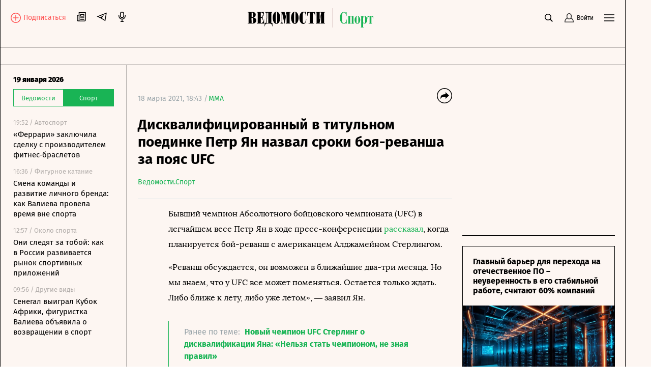

--- FILE ---
content_type: text/html; charset=utf-8
request_url: https://www.vedomosti.ru/sport/mma/news/2021/03/18/862110-diskvalifitsirovannii-v-titulnom-poedinke-petr-yan-nazval-sroki-boya-revansha-za-poyas-ufc
body_size: 31214
content:
<!doctype html>
<html data-n-head-ssr lang="ru" data-n-head="%7B%22lang%22:%7B%22ssr%22:%22ru%22%7D%7D">
  <head >
    <meta data-n-head="ssr" charset="utf-8"><meta data-n-head="ssr" name="viewport" content="width=device-width, initial-scale=1, user-scalable=no, minimum-scale=1, maximum-scale=1"><meta data-n-head="ssr" name="theme-color" content="#fff6f1"><meta data-n-head="ssr" name="robots" content="max-image-preview:large"><meta data-n-head="ssr" name="msapplication-config" content="https://cdn6.vedomosti.ru/3.0.95/static/browserconfig.xml"><meta data-n-head="ssr" name="pmail-verification" content="e7029f3b875c897c40ebd5ee15a2f261"><meta data-n-head="ssr" name="google-site-verification" content="5UKfplA2CDg7gtsOuVFb6QPtKINUJzM-11wPEzqubM8"><meta data-n-head="ssr" data-hid="apple-mobile-web-app-title" name="apple-mobile-web-app-title" content="«Ведомости. Спорт»"><meta data-n-head="ssr" data-hid="twitter:card" name="twitter:card" content="summary_large_image"><meta data-n-head="ssr" data-hid="twitter:site" name="twitter:site" content="@vedomosti"><meta data-n-head="ssr" data-hid="og:site_name" property="og:site_name" content="«Ведомости. Спорт»"><meta data-n-head="ssr" data-hid="og:title" property="og:title" content="Дисквалифицированный в титульном поединке Петр Ян назвал сроки боя-реванша за пояс UFC"><meta data-n-head="ssr" data-hid="og:url" property="og:url" content="https://www.vedomosti.ru/sport/mma/news/2021/03/18/862110-diskvalifitsirovannii-v-titulnom-poedinke-petr-yan-nazval-sroki-boya-revansha-za-poyas-ufc"><meta data-n-head="ssr" data-hid="twitter:title" name="twitter:title" content="Дисквалифицированный в титульном поединке Петр Ян назвал сроки боя-реванша за пояс UFC"><meta data-n-head="ssr" data-hid="keywords" name="keywords" content="Бывший, чемпион, Абсолютного, бойцовского, чемпионата, (UFC), в, легчайшем, весе, Петр, Ян, в, ходе, пресс-конференеции, рассказал, когда, планируется, бой-реванш, с, американцем, Алджамейном, Стерлингом."><meta data-n-head="ssr" data-hid="og:image" property="og:image" content="https://sharing.vedomosti.ru/1616082459/vedomosti.ru/sport/mma/news/2021/03/18/862110-diskvalifitsirovannii-v-titulnom-poedinke-petr-yan-nazval-sroki-boya-revansha-za-poyas-ufc.jpg"><meta data-n-head="ssr" data-hid="twitter:image" name="twitter:image" content="https://sharing.vedomosti.ru/1616082459/vedomosti.ru/sport/mma/news/2021/03/18/862110-diskvalifitsirovannii-v-titulnom-poedinke-petr-yan-nazval-sroki-boya-revansha-za-poyas-ufc.jpg"><meta data-n-head="ssr" data-hid="twitter:description" name="twitter:description" content="Бывший чемпион Абсолютного бойцовского чемпионата (UFC) в легчайшем весе Петр Ян в ходе пресс-конференеции рассказал, когда планируется бой-реванш с американцем Алджамейном Стерлингом."><meta data-n-head="ssr" data-hid="og:description" property="og:description" content="Бывший чемпион Абсолютного бойцовского чемпионата (UFC) в легчайшем весе Петр Ян в ходе пресс-конференеции рассказал, когда планируется бой-реванш с американцем Алджамейном Стерлингом."><meta data-n-head="ssr" data-hid="description" name="description" content="Бывший чемпион Абсолютного бойцовского чемпионата (UFC) в легчайшем весе Петр Ян в ходе пресс-конференеции рассказал, когда планируется бой-реванш с американцем Алджамейном Стерлингом."><meta data-n-head="ssr" data-hid="og:type" property="og:type" content="article"><title>Дисквалифицированный в титульном поединке Петр Ян назвал сроки боя-реванша за пояс UFC - Ведомости.Спорт</title><link data-n-head="ssr" rel="manifest" href="https://cdn6.vedomosti.ru/3.0.95/static/manifest.json"><link data-n-head="ssr" rel="alternate" type="application/rss+xml" title="«Ведомости. Спорт» — Главное" href="https://vedomosti.ru/rss/articles"><link data-n-head="ssr" rel="alternate" type="application/rss+xml" title="«Ведомости. Спорт» — Новости" href="https://vedomosti.ru/rss/news"><link data-n-head="ssr" rel="alternate" type="application/rss+xml" title="«Ведомости. Спорт» — Газетный выпуск" href="https://vedomosti.ru/rss/issue"><link data-n-head="ssr" rel="apple-touch-icon" sizes="180x180" href="https://cdn6.vedomosti.ru/3.0.95/static/icons/apple-touch-icon.png"><link data-n-head="ssr" rel="icon" type="image/png" sizes="16x16" href="https://cdn6.vedomosti.ru/3.0.95/static/icons/favicon-16x16.png"><link data-n-head="ssr" rel="icon" type="image/png" sizes="32x32" href="https://cdn6.vedomosti.ru/3.0.95/static/icons/favicon-32x32.png"><link data-n-head="ssr" rel="icon" type="image/x-icon" href="https://cdn6.vedomosti.ru/3.0.95/static/icons/favicon.ico"><link data-n-head="ssr" rel="mask-icon" color="#444444" href="https://cdn6.vedomosti.ru/3.0.95/static/icons/safari-pinned-tab.svg"><link data-n-head="ssr" data-hid="canonical" rel="canonical" href="https://www.vedomosti.ru/sport/mma/news/2021/03/18/862110-diskvalifitsirovannii-v-titulnom-poedinke-petr-yan-nazval-sroki-boya-revansha-za-poyas-ufc"><script data-n-head="ssr" src="https://yastatic.net/s3/home/stream/widget/loader.min.js" async></script><link rel="preload" href="https://cdn6.vedomosti.ru/3.0.95/16c2cbe.modern.js" as="script"><link rel="preload" href="https://cdn6.vedomosti.ru/3.0.95/419f4b7.modern.js" as="script"><link rel="preload" href="https://cdn6.vedomosti.ru/3.0.95/4f03225.modern.js" as="script"><link rel="preload" href="https://cdn6.vedomosti.ru/3.0.95/e7b47b6.modern.js" as="script"><link rel="preload" href="https://cdn6.vedomosti.ru/3.0.95/c91d77a.modern.js" as="script"><style data-vue-ssr-id="099f6f9f:0 5967f22a:0 1eb0e812:0 c114af4c:0 22d4aa4c:0 5da51535:0 3ba9b81b:0 0ed87282:0 099c34f8:0 0f4fbbd8:0 306838d8:0 ebdb5446:0 0d3b1422:0 6f4b4bb2:0 7a570d10:0 d37b37f2:0 12905f9e:0 1189f1c8:0 63d20fe9:0 75b0eb4c:0 6bb4daf8:0 4b13206a:0 6898a884:0 345f823c:0 7bf3dfb8:0 68650a46:0 c17a10d0:0 0f729a06:0 ff523030:0 60dce3cf:0 50de5cb7:0 88379e18:0 52d9b8d4:0 6be4fbdc:0 73f18039:0 5b2c17b8:0 4982f1e0:0">@font-face{font-family:"Fira Sans";font-style:normal;font-weight:400;src:local("Fira Sans Regular"),local("FiraSans-Regular"),url(https://cdn6.vedomosti.ru/3.0.95/fonts/subset-FiraSans-Regular.71d6b0d.woff2) format("woff2"),url(https://cdn6.vedomosti.ru/3.0.95/fonts/subset-FiraSans-Regular.b0229f9.woff) format("woff"),url(https://cdn6.vedomosti.ru/3.0.95/fonts/subset-FiraSans-Regular.f97aaf0.ttf) format("truetype")}@font-face{font-family:"Fira Sans";font-style:normal;font-weight:900;src:local("Fira Sans Black"),local("FiraSans-Black"),url(https://cdn6.vedomosti.ru/3.0.95/fonts/subset-FiraSans-Black.2ca4035.woff2) format("woff2"),url(https://cdn6.vedomosti.ru/3.0.95/fonts/subset-FiraSans-Black.9a5cedc.woff) format("woff"),url(https://cdn6.vedomosti.ru/3.0.95/fonts/subset-FiraSans-Black.5afefde.ttf) format("truetype")}@font-face{font-family:"Fira Sans";font-style:normal;font-weight:300;src:local("Fira Sans Light"),local("FiraSans-Light"),url(https://cdn6.vedomosti.ru/3.0.95/fonts/subset-FiraSans-Light.a8790f1.woff2) format("woff2"),url(https://cdn6.vedomosti.ru/3.0.95/fonts/subset-FiraSans-Light.0a30a1c.woff) format("woff"),url(https://cdn6.vedomosti.ru/3.0.95/fonts/subset-FiraSans-Light.ae2e974.ttf) format("truetype")}@font-face{font-family:"Fira Sans";font-style:normal;font-weight:700;src:local("Fira Sans Bold"),local("FiraSans-Bold"),url(https://cdn6.vedomosti.ru/3.0.95/fonts/subset-FiraSans-Bold.616ca22.woff2) format("woff2"),url(https://cdn6.vedomosti.ru/3.0.95/fonts/subset-FiraSans-Bold.b1e1b5c.woff) format("woff"),url(https://cdn6.vedomosti.ru/3.0.95/fonts/subset-FiraSans-Bold.7674c8d.ttf) format("truetype")}@font-face{font-display:swap;font-family:"Exo 2";font-style:normal;font-weight:400;src:local("Exo 2"),url(https://cdn6.vedomosti.ru/3.0.95/fonts/Exo2-Regular.e29925e.ttf) format("truetype")}@font-face{font-display:swap;font-family:"Exo 2";font-style:normal;font-weight:900;src:local("Exo 2"),url(https://cdn6.vedomosti.ru/3.0.95/fonts/Exo2-Black.ab6a00f.ttf) format("truetype")}@font-face{font-display:swap;font-family:"Lora";font-style:normal;font-weight:400;src:local("Lora"),local("Lora-Regular"),url(https://cdn6.vedomosti.ru/3.0.95/fonts/Lora.18d94a1.woff2) format("woff2"),url(https://cdn6.vedomosti.ru/3.0.95/fonts/Lora.074597f.woff) format("woff"),url(https://cdn6.vedomosti.ru/3.0.95/fonts/Lora.7a8c319.ttf) format("truetype")}@font-face{font-display:swap;font-family:"Lora";font-style:italic;font-weight:400;src:local("Lora Italic"),local("Lora-Italic"),url(https://cdn6.vedomosti.ru/3.0.95/fonts/Lora-Italic.3d28c89.woff2) format("woff2"),url(https://cdn6.vedomosti.ru/3.0.95/fonts/Lora-Italic.25270b6.woff) format("woff"),url(https://cdn6.vedomosti.ru/3.0.95/fonts/Lora-Italic.24a898c.ttf) format("truetype")}@font-face{font-display:swap;font-family:"Lora";font-style:normal;font-weight:700;src:local("Lora Bold"),local("Lora-Bold"),url(https://cdn6.vedomosti.ru/3.0.95/fonts/Lora-Bold.7ab2186.woff2) format("woff2"),url(https://cdn6.vedomosti.ru/3.0.95/fonts/Lora-Bold.5307752.woff) format("woff"),url(https://cdn6.vedomosti.ru/3.0.95/fonts/Lora-Bold.d6dab44.ttf) format("truetype")}@font-face{font-display:swap;font-family:"Lora";font-style:italic;font-weight:700;src:local("Lora BoldItalic"),local("Lora-BoldItalic"),url(https://cdn6.vedomosti.ru/3.0.95/fonts/Lora-BoldItalic.506f480.woff2) format("woff2"),url(https://cdn6.vedomosti.ru/3.0.95/fonts/Lora-BoldItalic.72bb143.woff) format("woff"),url(https://cdn6.vedomosti.ru/3.0.95/fonts/Lora-BoldItalic.9fdf4da.ttf) format("truetype")}@font-face{font-display:swap;font-family:"Roboto";font-style:normal;font-weight:400;src:local("Roboto Regular"),local("Roboto-Regular"),url(https://cdn6.vedomosti.ru/3.0.95/fonts/Robotoregular.63a9293.woff2) format("woff2"),url(https://cdn6.vedomosti.ru/3.0.95/fonts/Robotoregular.499e61c.woff) format("woff"),url(https://cdn6.vedomosti.ru/3.0.95/fonts/Robotoregular.6bede58.ttf) format("truetype")}@font-face{font-display:swap;font-family:"Roboto";font-style:normal;font-weight:700;src:local("Roboto Bold"),local("Roboto-Bold"),url(https://cdn6.vedomosti.ru/3.0.95/fonts/Robotobold.303a3d2.woff2) format("woff2"),url(https://cdn6.vedomosti.ru/3.0.95/fonts/Robotobold.b882802.woff) format("woff"),url(https://cdn6.vedomosti.ru/3.0.95/fonts/Robotobold.17451a4.ttf) format("truetype")}@font-face{font-display:swap;font-family:"Playfair";font-style:normal;font-weight:700;src:local("Playfair Bold"),local("Playfair-Bold"),url(https://cdn6.vedomosti.ru/3.0.95/fonts/Playfair-Bold.58b6f90.woff2) format("woff2"),url(https://cdn6.vedomosti.ru/3.0.95/fonts/Playfair-Bold.b20753b.woff) format("woff"),url(https://cdn6.vedomosti.ru/3.0.95/fonts/Playfair-Bold.d70db95.ttf) format("truetype")}@font-face{font-display:swap;font-family:"IBMPlex Sans";font-style:normal;font-weight:400;src:local("IBMPlex Sans"),local("IBMPlex-Sans"),url(https://cdn6.vedomosti.ru/3.0.95/fonts/IBMPlexSans.4f26ce8.woff2) format("woff2"),url(https://cdn6.vedomosti.ru/3.0.95/fonts/IBMPlexSans.30645bf.woff) format("woff"),url(https://cdn6.vedomosti.ru/3.0.95/fonts/IBMPlexSans.0519459.ttf) format("truetype")}@font-face{font-display:swap;font-family:"Yandex Sans";font-style:normal;font-weight:400;src:local("Yandex Sans"),local("Yandex-Sans"),url(https://cdn6.vedomosti.ru/3.0.95/fonts/YandexSans-Regular.b492aaa.woff2) format("woff2"),url(https://cdn6.vedomosti.ru/3.0.95/fonts/YandexSans-Regular.7286406.woff) format("woff"),url(https://cdn6.vedomosti.ru/3.0.95/fonts/YandexSans-Regular.f7b0cd2.ttf) format("truetype")}@font-face{font-display:swap;font-family:"Yandex Sans Light";font-style:normal;font-weight:300;src:local("Yandex Sans Light"),local("Yandex-Sans-Light"),url(https://cdn6.vedomosti.ru/3.0.95/fonts/YandexSans-Light.326fe87.woff2) format("woff2"),url(https://cdn6.vedomosti.ru/3.0.95/fonts/YandexSans-Light.dbe8d61.woff) format("woff"),url(https://cdn6.vedomosti.ru/3.0.95/fonts/YandexSans-Light.6c598ac.ttf) format("truetype")}@font-face{font-display:swap;font-family:"Bruta";font-style:normal;font-weight:400;src:local("Bruta"),local("Bruta"),url(https://cdn6.vedomosti.ru/3.0.95/fonts/Bruta-Regular.fbff6bb.woff2) format("woff2"),url(https://cdn6.vedomosti.ru/3.0.95/fonts/Bruta-Regular.067e187.woff) format("woff"),url(https://cdn6.vedomosti.ru/3.0.95/fonts/Bruta-Regular.52ad91c.ttf) format("truetype")}*{box-sizing:border-box}body{-webkit-font-smoothing:antialiased;-webkit-overflow-scrolling:touch;font-family:"Fira Sans","Helvetica","Arial",sans-serif;line-height:1.5}body,h1,h2,h3,h4,h5,h6{font-size:16px;margin:0}a,h1,h2,h3,h4,h5,h6{-webkit-text-decoration:none;text-decoration:none}a{color:#000}button{background:none;border:none;outline:none;padding:0}button,input{font-family:"Fira Sans","Helvetica","Arial",sans-serif}input[type=button],input[type=submit],input[type=text],textarea{-webkit-appearance:none;border-radius:0}.overlayed{height:100%;overflow:hidden}
.page-loader{background-color:rgba(0,0,0,.5);height:100%;left:0;opacity:0;position:fixed;top:0;transition:all .3s ease-in-out;visibility:hidden;width:100%;z-index:999}.page-loader .the-loader{height:100%}.page-loader .the-loader__icon{background-color:transparent;color:#fff}.page-loader--loading{opacity:1;visibility:visible}
.the-loader{align-items:center;display:flex;height:70%;justify-content:center;left:0;position:absolute;top:0;width:100%;z-index:206}
.layout{background-color:#fdf6f2;position:relative}.layout ::-moz-selection{background-color:#4f99af;color:#fff}.layout ::selection{background-color:#4f99af;color:#fff}.layout mark{background-color:#4f99af;color:#fff}.layout__container{background-color:#fdf6f2;border-left:0;border-right:0;min-height:100vh;position:relative;transition:all .2s ease-in-out;width:100%}@media screen and (min-width:704px){.layout__container{border-left:1px solid #000;border-right:1px solid #000}}@media screen and (min-width:910px){.layout__container{max-width:910px}}@media screen and (min-width:1024px){.layout__container{max-width:1230px}}@media screen and (min-width:1550px){.layout__container{max-width:1550px}}.layout__page{background-color:#fdf6f2}@media screen and (min-width:704px){.layout__page{padding-left:44px}}@media screen and (min-width:910px){.layout__page{max-width:910px;padding-left:250px}}@media screen and (min-width:1024px){.layout__page{max-width:1230px;padding-left:44px}}@media screen and (min-width:1230px){.layout__page{padding-left:250px}}@media screen and (min-width:1550px){.layout__page{max-width:1550px}}@media screen and (min-width:704px){.layout__page--transformed{padding-left:250px;transition:padding .1s ease-in-out}.layout__popup .popup__body{max-width:680px}.layout__popup .popup__content{padding:0 100px 50px}}.layout__newspaper-info{bottom:0;left:0;position:fixed;right:0;z-index:100}@media screen and (min-width:704px){.layout__newspaper-info{left:44px}.layout__newspaper-info.--sidebar-visible{left:250px}.layout__newspaper-info .newspaper-info{margin:0 auto;width:620px}}@media screen and (min-width:910px){.layout__newspaper-info{left:250px;max-width:660px}}@media screen and (min-width:1024px){.layout__newspaper-info{left:44px;max-width:100%}.layout__newspaper-info.--sidebar-visible{left:250px}.layout__newspaper-info .newspaper-info{margin:0 auto;width:940px}}@media screen and (min-width:1230px){.layout__newspaper-info{left:250px;max-width:980px}}@media screen and (min-width:1550px){.layout__newspaper-info{left:250px;max-width:1300px}.layout__newspaper-info .newspaper-info{margin:0 auto;width:1260px}}.layout .sidebar--scroll{height:100vh;padding-bottom:20px;top:35px}.scale-enter-active,.scale-leave-active{transition:all .3s ease-in-out}.scale-enter,.scale-leave-to{opacity:0;transform:scale(.5)}.fade-enter-active,.fade-leave-active{transition:all .3s ease-in-out}.fade-enter,.fade-leave-to{opacity:0}.slide-left-enter-active,.slide-left-leave-active{transition:all .3s ease-in-out}.slide-left-enter,.slide-left-leave-to{opacity:0;transform:translateX(-20px)}.slide-up-enter-active,.slide-up-leave-active{transition:all .3s ease-in-out}.slide-up-enter,.slide-up-leave-to{opacity:0;transform:translateY(20px)}.list-enter-active,.list-leave-active{transition:all .3s ease-in-out}.list-leave{max-height:400px}.list-enter{opacity:0;transform:translateY(30px)}.list-leave-to{opacity:0;transform:scale(.5)}
.the-header{align-items:center;background-color:#fdf6f2!important;border-bottom:1px solid #000;color:#000;display:flex;height:54px;justify-content:flex-start;margin:0;max-width:100%;padding:0 10px;position:relative;position:sticky;top:0!important;transition:all .2s ease-in-out;z-index:101}@media screen and (min-width:375px){.the-header{padding:0 20px}}@media screen and (min-width:704px){.the-header{border-bottom:none;height:58px;justify-content:center;padding:0;position:static}}.the-header--fixed .the-header__progress{opacity:1}@media screen and (min-width:704px){.the-header--fixed .the-header__progress{opacity:0}}.the-header__top{align-items:center;color:#000;display:flex;justify-content:space-between;margin:0;max-width:100%;position:relative;position:static;top:0;transition:all .2s ease-in-out;width:100%;z-index:102}@media screen and (min-width:704px){.the-header__top{padding:11px 20px 0}}.the-header__progress{background-color:#19b455;bottom:-4px;height:4px;left:0;opacity:0;position:absolute;transform-origin:0 0;transition:transform .1s ease-in-out;width:100vw}.the-header__logo{align-items:center;display:flex;-webkit-tap-highlight-color:transparent;height:30px}@media screen and (min-width:704px){.the-header__logo{height:32px}}@media screen and (min-width:910px){.the-header__logo{height:38px}}@media screen and (min-width:1024px){.the-header__logo{left:50%;position:absolute;transform:translateX(-50%)}}.the-header__logo-image{align-items:center;display:inline-flex}.the-header__logo-prom{align-self:flex-start!important;margin-top:12px!important}.the-header__logo svg{display:inline;margin-right:9px;position:relative}.the-header__close-sidebar{cursor:pointer;height:20px;text-align:center;width:20px;-webkit-tap-highlight-color:transparent;display:none;position:fixed;right:10px;top:59px;z-index:1005}.the-header__close-sidebar.fade-enter-active{transition-delay:.3s}.the-header__close-sidebar.fade-enter-active,.the-header__close-sidebar.fade-leave-active{transition:all .2s ease-in-out}.the-header__close-sidebar.fade-enter-active.fade-enter-active,.the-header__close-sidebar.fade-leave-active.fade-enter-active{transition-delay:.2s}.the-header__close-sidebar.--discussions{display:none}@media screen and (min-width:375px){.the-header__close-sidebar{right:20px}}@media screen and (min-width:704px){.the-header__close-sidebar{display:block}}.the-header__toolbar{justify-content:flex-end}.the-header__cell,.the-header__toolbar{align-items:center;display:flex;height:100%}.the-header__cell{margin-right:20px}.the-header__cell a{line-height:0}.the-header__cell button{-webkit-tap-highlight-color:transparent}.the-header__icon{display:block}.the-header__bookmarks{position:relative}.the-header__bookmarks:after{content:"";cursor:pointer;height:30px;left:50%;position:absolute;top:50%;transform:translate(-50%,-50%);width:30px}.the-header__user{align-items:center;cursor:pointer;display:flex;position:relative;transition:opacity .2s ease-in-out}.the-header__user-title{font-size:14px;line-height:18px}.the-header__user-lock{align-items:center;background-color:#19b455;border-radius:50%;display:flex;height:15px;justify-content:center;position:absolute;right:-4px;top:-8px;width:15px}.the-header__notices{cursor:pointer;justify-content:center;position:relative}.the-header__logged{background:#19b455}.the-header__search-button{cursor:pointer;position:relative;transition:opacity .2s ease-in-out}.the-header__search-button:after{content:"";cursor:pointer;height:30px;left:50%;position:absolute;top:50%;transform:translate(-50%,-50%);width:30px}.the-header__search-button:hover{opacity:.8}@media screen and (min-width:704px){.the-header{height:58px;top:35px}.the-header__cell{position:relative}}.the-header__leftside{display:flex;flex-direction:row}@media screen and (min-width:704px){.the-header__leftside{width:102px}}.the-header__subscribe{align-items:end;display:none}.the-header__subscribe-text{color:#ff5757;font-size:14px;font-weight:500;line-height:24px;margin-left:5px}.the-header__subscribe-button{display:none}@media screen and (min-width:704px){.the-header__subscribe-button{display:inline;display:initial}}.the-header__newspaper-link{align-items:center;display:none}@media screen and (min-width:704px){.the-header__newspaper-link{display:flex}}.the-header__newspaper-text{display:none;font-size:14px;font-weight:500;line-height:24px;margin-left:5px}@media screen and (min-width:704px){.the-header__newspaper-text{display:block}}.the-header .right-panel{background-color:#fdf6f2;border:1px solid #000;display:flex;flex-direction:column;height:calc(100vh - 58px);position:fixed;right:0;top:55px;transform-origin:top center;transition:all .3s ease-in-out,height 0s;width:100%;z-index:200}@media screen and (min-width:704px){.the-header .right-panel{position:absolute;top:58px;width:320px}}@media screen and (min-width:1550px){.the-header .right-panel{width:400px}}
.tooltip-text[data-v-1c6eed3c]{align-items:center;display:inline-flex;justify-content:center;position:relative}.tooltip-text__body[data-v-1c6eed3c]{background:#000;color:#fff;font-size:14px;font-weight:400;line-height:16px;margin-top:12px;padding:7px 10px;position:absolute;top:100%;width:auto;z-index:205}.tooltip-text__body[data-v-1c6eed3c]:after{content:"";height:14px;left:0;position:absolute;top:-14px;width:100%}.tooltip-text__body[data-v-1c6eed3c]:before{background:#000;content:"";height:14px;left:50%;margin-left:-7px;position:absolute;top:-7px;transform:rotate(45deg);width:14px}
.authentication__button[data-v-faf2338a]{align-items:center;color:#000;cursor:pointer;display:flex;font-size:12px;height:100%;line-height:1;position:relative}.authentication__button span[data-v-faf2338a]{margin-left:5px}.authentication__icon[data-v-faf2338a]{display:block}
.menu-button{color:#000;cursor:pointer;outline:none}
.the-header-rubric{align-items:center;background-color:#fdf6f2;border-bottom:1px solid;display:flex;height:35px;justify-content:center;line-height:24px;padding:0 20px;position:relative;top:0;width:100%}.the-header-rubric--scroll{height:0;padding:0 12px;position:sticky;transform:translateY(-36px);transition:transform .3s ease-in-out;z-index:150}@media screen and (min-width:704px){.the-header-rubric--scroll{transform:translateY(-36px)}}@media screen and (min-width:1024px){.the-header-rubric--scroll{transform:translateY(-40px)}}.the-header-rubric--scroll__after{border-bottom:1px solid;display:flex;height:36px;position:sticky;transform:translateY(0);transition:transform .3s ease-in-out}@media screen and (min-width:704px){.the-header-rubric--scroll__after{height:36px}}@media screen and (min-width:1024px){.the-header-rubric--scroll__after{height:40px}}.the-header-rubric__projects{align-items:center;display:flex;justify-content:center;width:90%}@media screen and (min-width:1550px){.the-header-rubric__projects{width:95%}}.the-header-rubric__project{position:relative}.the-header-rubric__project--logo{display:flex}.the-header-rubric__project a.router-link-active{color:#19b455;font-weight:900}.the-header-rubric__project a.router-link-active:hover{-webkit-text-decoration:none;text-decoration:none}.the-header-rubric__logo{cursor:pointer;margin-right:0}@media screen and (min-width:1024px){.the-header-rubric__logo{margin-right:10px}}.the-header-rubric__link{align-items:center;color:#000;display:flex;font-weight:600;line-height:24px;transition:opacity .2s ease-in-out;white-space:nowrap;-webkit-tap-highlight-color:transparent;font-size:13px}@media screen and (min-width:1024px){.the-header-rubric__link{font-size:14px}}.the-header-rubric__link--active{font-weight:700}.the-header-rubric__link:hover{-webkit-text-decoration:underline;text-decoration:underline}@media screen and (min-width:704px){.the-header-rubric__project+.the-header-rubric__project{padding-left:20px}}.the-header-rubric__more{align-items:center;display:flex;-webkit-tap-highlight-color:transparent;cursor:pointer}.the-header-rubric__more-dot{background:#000;border-radius:50%;height:6px;margin:0 5px;position:relative;transform:scale(.5);transform-origin:50% 50%;width:6px}.the-header-rubric__more-dot:after,.the-header-rubric__more-dot:before{background:#000;border-radius:50%;content:"";height:6px;position:absolute;right:-10px;width:6px}.the-header-rubric__more-dot:before{left:-10px;right:auto}.the-header-rubric__popup{background-color:#fdf6f2;border:1px solid #000;border-right:none;padding:10px;position:absolute;right:0;top:100%;white-space:nowrap;z-index:150}.the-header-rubric__popup .the-header-rubric__project+.the-header-rubric__project{padding:10px 0 0}.the-header-rubric .slide-up-enter,.the-header-rubric .slide-up-leave-to{opacity:0;transform:translateY(10px)}
.the-projects{background-color:#fdf6f2;border-bottom:1px solid #000;height:35px;justify-content:space-between;padding:0 20px;position:relative;z-index:102}.the-projects,.the-projects__projects{align-items:center;display:flex;width:100%}.the-projects__projects{justify-content:center;overflow:hidden}.the-projects__project{position:relative}.the-projects__link{align-items:center;color:#000;display:flex;font-size:13px;line-height:24px;transition:opacity .2s ease-in-out;white-space:nowrap;-webkit-tap-highlight-color:transparent}@media screen and (min-width:1024px){.the-projects__link{font-size:14px}}.the-projects__link:hover{-webkit-text-decoration:underline;text-decoration:underline}.the-projects__link svg.--career{margin-left:-4px;margin-right:3px;margin-top:-1px}.the-projects__link svg.--projects_company{height:12px!important;margin-right:7px;margin-top:-2px;width:9px!important}.the-projects__link svg.--regatta{height:12px!important;margin-right:7px;width:13px!important}.the-projects__link--active{font-weight:700}.the-projects__project+.the-projects__project{padding-left:15px}@media screen and (min-width:1024px){.the-projects__project+.the-projects__project{padding-left:20px}}.the-projects__more{align-items:center;display:flex;-webkit-tap-highlight-color:transparent;cursor:pointer}.the-projects__more-dot{background:#000;border-radius:50%;height:6px;margin:0 5px;position:relative;transform:scale(.5);transform-origin:50% 50%;width:6px}.the-projects__more-dot:after,.the-projects__more-dot:before{background:#000;border-radius:50%;content:"";height:6px;position:absolute;right:-10px;width:6px}.the-projects__more-dot:before{left:-10px;right:auto}.the-projects__popup{background:#fdf6f2;border:1px solid #000;padding:10px;position:absolute;right:0;top:100%;white-space:nowrap}.the-projects__popup .the-projects__project+.the-projects__project{padding:10px 0 0}.the-projects .slide-up-enter,.the-projects .slide-up-leave-to{opacity:0;transform:translateY(10px)}
.the-sidebar{background-color:#fdf6f2!important;cursor:pointer;display:none;flex-direction:column;height:calc(100vh - 128px);left:0;overflow:hidden;position:fixed;top:128px;transition:all .4s ease-in-out;width:44px;z-index:100}.the-sidebar:hover .ps__thumb-y{background-color:#cdd6db!important;width:5px!important}@media screen and (min-width:704px){.the-sidebar{cursor:auto;display:flex}}@media screen and (min-width:910px){.the-sidebar{transition:none;width:250px}}@media screen and (min-width:1024px){.the-sidebar{width:44px}}@media screen and (min-width:1230px){.the-sidebar{transition:none;width:250px}}.the-sidebar__toggle-wrapper{border-left:1px solid #000;border-right:1px solid #000;cursor:pointer;flex-shrink:0;height:100%;left:0;opacity:1;padding:36px 12px 0;position:absolute;top:0;transition:opacity .1s ease-in-out;transition-delay:.3s;width:100%;z-index:1006}@media screen and (min-width:910px){.the-sidebar__toggle-wrapper{display:none}}@media screen and (min-width:1024px){.the-sidebar__toggle-wrapper{display:block}}@media screen and (min-width:1230px){.the-sidebar__toggle-wrapper{display:none}}.the-sidebar__toggle{color:#000;display:flex;justify-content:flex-end}.the-sidebar__toggle-notification{background-color:#ff7a7a;border-radius:50%;height:7px;position:absolute;width:7px}.the-sidebar__close{cursor:pointer;height:24px;opacity:0;position:absolute;right:10px;text-align:center;top:9px;width:24px}.the-sidebar--shown{background-color:#fff;width:250px}.the-sidebar--shown .the-sidebar__toggle-wrapper{opacity:0;pointer-events:none;transition-delay:0s;transition:none;z-index:0}.the-sidebar--shown .the-sidebar__close{opacity:1;transition:opacity .1s ease-in-out;transition-delay:.3s;z-index:1004}@media screen and (min-width:910px){.the-sidebar--shown .the-sidebar__close{display:none}}@media screen and (min-width:1024px){.the-sidebar--shown .the-sidebar__close{display:block}}@media screen and (min-width:1230px){.the-sidebar--shown .the-sidebar__close{display:none}}.the-sidebar--shown .the-sidebar__waterfall{opacity:1;pointer-events:auto;transition-delay:.3s}.the-sidebar__waterfall{opacity:0;pointer-events:none;transition:opacity .1s ease-in-out;transition-delay:0s}@media screen and (min-width:910px){.the-sidebar__waterfall{opacity:1;pointer-events:auto}}@media screen and (min-width:1024px){.the-sidebar__waterfall{opacity:0;pointer-events:none}}@media screen and (min-width:1230px){.the-sidebar__waterfall{opacity:1;pointer-events:auto}}
.story-line{background:linear-gradient(270deg,#fdf6f2 49.51%,hsla(22,73%,97%,0));border-bottom:1px solid #000;padding:2px 75px 2px 20px;position:relative}.story-line--mobile{border-left:none;margin-left:0;padding-right:20px}.story-line__list{display:flex;flex-wrap:nowrap;list-style:none;margin:0;overflow-y:hidden;overflow:scroll;padding:0;scroll-behavior:smooth;-ms-overflow-style:none;scrollbar-width:none}.story-line__list::-webkit-scrollbar{display:none}.story-line__arrows{position:absolute;right:14px;top:1px;width:125px}.stories{transition:transform .2s linear}.stories--focus{transform:translateX(-7px)}.stories__item{margin:0;padding:0;position:relative}.stories__item:not(:last-child):after{background-color:#000;content:"";height:14px;position:absolute;right:10px;top:6px;width:1px}.stories__item *{color:#19b455;font-size:14px;height:30px;line-height:17px;margin-right:20px;white-space:nowrap}.stories__item :focus,.stories__item :hover{border-bottom:1px solid #19b455}.stories__item :active{opacity:.5}.arrows{align-items:flex-end;background:linear-gradient(270deg,#fdf6f2 49.51%,hsla(22,73%,97%,0));display:flex}.arrows__item{cursor:pointer;width:14px}.arrows__item:active{opacity:.7}.arrows__item--left{margin-left:auto}.arrows__item--right{position:relative;transform:scaleX(-1)}
.page-article.page{padding-bottom:0;padding-top:0}.page-article--broadcast.page{overflow:visible}.page-article .the-loader{height:140px;opacity:0;position:static;transition:all .3s ease-in-out;visibility:hidden}.page-article .the-loader .loader{transform:scale(.5);transition:all .3s ease-in-out}.page-article .the-loader--active{opacity:1;visibility:visible}.page-article .the-loader--active .loader{transform:scale(1)}.page-article .news-rotation{margin:0 -10px}@media screen and (min-width:375px){.page-article .news-rotation{margin:0 -20px}}
.page{background-color:#fdf6f2;min-height:100vh;padding:20px 10px}.page--rubric{overflow:hidden}.page--career.page,.page--rubric.page{padding-bottom:0;padding-top:0}@media screen and (min-width:375px){.page{padding-left:20px;padding-right:20px}}
.banner{height:100%;position:relative;transition:all .3s ease-in-out}
.card-career-menu{margin:0 -10px;padding:0 10px 10px;position:relative}.card-career-menu__title{font-size:22px;font-weight:700;line-height:32px;margin:0}.card-career-menu__logo-link{display:block;height:20px;transition:opacity .3s ease-in-out;width:148px}.card-career-menu__logo-link:hover{opacity:.5}.card-career-menu__logo [pid="1"],.card-career-menu__logo [pid="2"]{fill:#19b455}.card-career-menu__nav{display:flex;list-style:none;margin:22px 0 0 -5px;overflow-x:scroll;padding:0;scroll-behavior:smooth}@media screen and (min-width:1024px){.card-career-menu__nav{flex-wrap:wrap;overflow-x:visible;overflow-x:initial}}.card-career-menu__nav::-webkit-scrollbar{height:5px}.card-career-menu__nav::-webkit-scrollbar-track{background-color:#d8d8d8}.card-career-menu__nav::-webkit-scrollbar-thumb{background-color:#19b455}.card-career-menu__nav-item{margin:0;padding:0}.card-career-menu__nav-link{border:1px solid #d8d8d8;border-radius:15px;color:#000;display:block;font-size:14px;height:30px;line-height:17px;margin:0 5px 10px;padding:5px 15px;transition:color .3s ease-in-out,background-color .3s ease-in-out,border-color .3s ease-in-out;white-space:nowrap}.card-career-menu__nav-link.nuxt-link-exact-active,.card-career-menu__nav-link:hover{background-color:#19b455;border-color:#19b455;color:#fff}.card-career-menu__nav-link--orange.nuxt-link-exact-active,.card-career-menu__nav-link--orange:hover{background-color:#ff6a13;border-color:#ff6a13;color:#fff}.card-career-menu__partner{color:#9aa5aa;font-size:12px;line-height:22px;position:absolute;right:20px;top:6px}.card-career-menu__partner>span{display:block;text-align:right}.card-career-menu__partner>i{display:block;height:18px;width:78px}.card-career-menu__rb{background-color:#07e!important;color:#fff!important}.card-career-menu__rb:hover{border-color:#07e!important}@media screen and (min-width:375px){.card-career-menu{margin-left:-20px;margin-right:-20px;padding-left:20px;padding-right:20px}}@media screen and (min-width:704px){.card-career-menu{margin-left:0;margin-right:0;padding:10px 0 0}.card-career-menu__nav-link{margin-bottom:10px}}@media screen and (min-width:910px){.card-career-menu__logo-link{height:22px;width:163px}.card-career-menu__nav{margin-top:20px}}@media screen and (min-width:1024px){.card-career-menu__partner{font-size:14px;margin:0;right:0;top:-5px}.card-career-menu__partner>span{margin-bottom:5px}.card-career-menu__partner>i{height:24px;width:104px}}@media screen and (min-width:1230px){.card-career-menu{align-items:center;display:flex}.card-career-menu.articles-cards-list__card{height:auto;padding-top:10px}.card-career-menu__nav{margin-top:0}}@media screen and (min-width:1550px){.card-career-menu__logo-link{height:29px;width:214px}.card-career-menu__nav{margin-left:30px}}
.article{padding-top:20px;position:relative}@media screen and (min-width:704px){.article{padding-top:35px}}.article__article-partner{background-color:#f6f8fa;border-radius:37px;height:34px;margin-bottom:30px;padding-top:4px;text-align:center;width:175px}.article__article-partner span{font-size:12px;line-height:14px;text-transform:uppercase}.article__article-partner--mobile{width:100%}.article__container{display:flex}.article__content{flex:1;max-width:100%;min-width:0}.article__body{position:relative;width:100%}@media screen and (min-width:1550px){.article__body{max-width:830px}}.article__header{position:relative}.article__header .article__meta .article__share-desktop{display:none}@media screen and (min-width:1024px){.article__header .article__meta .article__share-desktop{display:flex;flex-direction:column-reverse}.article__header .article__meta .article__share-desktop .article-share__item:last-of-type{margin-bottom:10px}.article__header .article__meta .article__share-desktop .article-share__item .article-share__btn{color:#000}.article__header .article__meta .article__share-desktop .article-share__item .article-share__btn:hover{color:#19b455}}.article__main{align-items:flex-start;display:flex}.article__sidebar{display:none;margin-bottom:20px;margin-left:20px;width:300px}@media screen and (min-width:1024px){.article__sidebar{display:block}}.article__sidebar .adfox--300x600{height:auto;min-height:600px}.article__sticky{min-height:600px;position:sticky;top:90px}.article__sticky .adfox--300x600{position:static}.article__advertisement{border-radius:20px;display:block;font-size:12px;line-height:14px;margin-bottom:20px;padding:13px 0;text-align:center;text-transform:uppercase}.article__meta,.article__tools{align-items:center;display:inline-flex;justify-content:space-between;width:100%}.article__meta{position:relative}.article__tools{margin-bottom:20px;margin-top:15px}.article__partner{font-size:14px;line-height:22px;margin:15px 0 0}@media screen and (min-width:704px){.article__partner{margin-top:10px}}@media screen and (min-width:1550px){.article__partner{margin-top:15px}}.article__partner>span{color:#f38d0d}.article__partner-logo{margin-top:15px;max-width:164px}@media screen and (min-width:1550px){.article__partner-logo{margin:0;position:absolute;right:0;top:0}}.article__partner-logo img.base-image{max-height:40px;max-width:164px}@media screen and (min-width:1550px){.article__partner-logo img.base-image[src]{-o-object-position:right;object-position:right}}.article__headline{margin-top:15px}.article__headline .article__tools{margin-top:0}.article__headline .article__tools .article__share-not-desktop{align-self:end}@media screen and (min-width:1024px){.article__headline .article__tools .article__share-not-desktop{display:none}}.article__headline .article__tools .article__share-not-desktop .article-share__item .article-share__btn{color:#000}@media screen and (min-width:704px){.article__headline-item{padding-right:50px}}@media screen and (min-width:1550px){.article__headline-item{padding-right:0}}.article__more{align-items:flex-end;cursor:pointer;display:flex;margin-bottom:20px}.article__more:before{background:linear-gradient(0deg,#fdf6f2,hsla(22,73%,97%,0));content:"";height:200px;left:-10px;padding-right:20px;position:absolute;width:100%}@media screen and (min-width:375px){.article__more:before{left:-20px;padding-right:40px}}@media screen and (min-width:704px){.article__more:before{left:0;padding-right:0}}@media screen and (min-width:704px){.article__more{padding-left:40px}}@media screen and (min-width:1550px){.article__more{padding-left:185px}}.article__footer{margin:20px 0}@media screen and (min-width:704px){.article__footer{margin-top:40px;padding-left:40px}}@media screen and (min-width:1550px){.article__footer{max-width:830px;padding-left:180px}}.article__recommendation,.article__subscribe-to{margin-bottom:20px;margin-left:-10px;margin-right:-10px}@media screen and (min-width:375px){.article__recommendation,.article__subscribe-to{margin-left:-20px;margin-right:-20px}}@media screen and (min-width:704px){.article__recommendation,.article__subscribe-to{margin-left:0;margin-right:0}}.article__recommendation{margin-bottom:0;position:relative}.article__warning{margin-bottom:20px}.article__boxes{max-width:100%;word-break:break-word}.article__share-desktop{margin-right:0}.article__share-wide-desktop{margin-left:30px;position:sticky;top:148px}.article--with-border .article__tools{border-bottom:1px solid #000;padding-bottom:15px}.article--gallery .box-gallery{margin-top:15px}@media screen and (min-width:704px){.article--gallery .box-gallery{margin-top:20px}}@media screen and (min-width:1024px){.article--gallery .box-gallery{margin-top:25px}}.article--gallery .article__tools{border-bottom:none;margin-bottom:0;padding-bottom:0}@media screen and (min-width:320px){.article .article-image-main{margin-top:0}}.article__advertisement-paragraph{color:#9aa5aa;font-size:14px;line-height:20px;margin-bottom:10px;word-break:break-word}.article__advertisement-paragraph a{color:#9aa5aa}.article__badge{margin-top:30px}@media screen and (min-width:704px){.article__badge{margin-left:60px}}@media screen and (min-width:1550px){.article__badge{margin-left:180px}}.article .salmon-button{background-color:#19b455}.box-7{display:block!important;margin:0;max-width:none;min-height:100%!important;padding:0;width:100%}
.article-meta{position:relative;width:100%}.article-meta.--locked{padding-top:20px}.article-meta:not(.--locked){align-items:baseline;display:flex}.article-meta__date{color:#9aa5aa;font-size:14px;line-height:20px}.article-meta__release{font-size:14px;line-height:22px;margin-top:10px}.article-meta__buy.lock{margin-right:10px}.article-meta__buy--locked.lock{align-items:center;display:flex;left:-1px;margin:0;position:absolute;top:-10px}.article-meta__buy--locked.lock svg use{color:#ff7a7a}.article-meta__buy--top.lock{margin-left:-2px}.article-meta .article-meta__tooltip{display:inline-block;margin-left:4px;position:static;width:auto}.article-meta .article-meta__tooltip .tooltip__btn{transform:none}@media screen and (min-width:704px){.article-meta{margin-top:0}.article-meta__release{margin-top:15px}.article-meta__buy--locked.lock{align-items:baseline;display:flex;flex-direction:row;left:-1px;margin:0;position:absolute;top:-10px}.article-meta__buy--locked.lock svg use{color:#ff7a7a}}.article-meta .tags__tag{font-size:14px;padding-left:2px}
.tags{word-break:break-word}.tags__tag{cursor:default;font-size:13px;line-height:1}.tags__tag,.tags__tag--white{color:#9aa5aa}.tags__tag--red,.tags__tag--salmon-red,.tags__tag--white-red{color:#ff7a7a}.tags__tag--transparent{color:#fff}.tags a{color:inherit}.tags a:hover{cursor:pointer;-webkit-text-decoration:underline;text-decoration:underline}
.article-share{display:inline-flex;z-index:10}.article-share--vertical{flex-direction:column-reverse}.article-share__item{height:30px;position:relative;width:30px}.article-share__item:not(:last-child){margin-right:10px}.article-share--vertical .article-share__item{margin:0 0 10px}.article-share__btn{color:#9aa5aa;cursor:pointer;height:30px;position:relative;transition:color .3s ease-in-out;width:30px}.article-share__btn>svg{left:50%;position:absolute;top:50%;transform:translate(-50%,-50%)}.article-share__btn--share{color:#000}.article-share__btn--active{color:#19b455}@media screen and (min-width:1024px){.article-share__btn:hover{color:#19b455}}.article-share__tooltip{background-color:#000;border:1px solid #19b455;font-size:14px;line-height:20px;margin:10px 0 0;max-width:100vw;padding:25px;position:absolute;right:0;top:100%;transition:all .3s ease-in-out;width:300px}@media screen and (min-width:375px){.article-share__tooltip{right:-10px}}@media screen and (min-width:704px){.article-share__tooltip{right:-100%}}.article-share__tooltip:before{border-bottom:6px solid #000;border-left:6px solid transparent;border-right:6px solid transparent;content:"";height:0;position:absolute;right:9px;top:-6px;width:0}@media screen and (min-width:375px){.article-share__tooltip:before{right:19px}}@media screen and (min-width:704px){.article-share__tooltip:before{right:39px}}.article-share__tooltip--share{padding:20px 25px 25px;width:235px}.article-share__tooltip--locked-share{margin-right:-80px}@media screen and (min-width:375px){.article-share__tooltip--locked-share{width:345px}}@media screen and (min-width:704px){.article-share__tooltip--locked-share{margin-right:0}}.article-share__tooltip--locked-share:before{right:89px}@media screen and (min-width:375px){.article-share__tooltip--locked-share:before{right:99px}}@media screen and (min-width:704px){.article-share__tooltip--locked-share:before{right:39px}}
.article-tooltip{display:flex;flex-direction:column}.article-tooltip__choose{margin:0 0 20px}.article-tooltip__clipboard{opacity:0;outline:none;pointer-events:none;position:absolute}.article-tooltip .article-tooltip__button{align-self:flex-start;color:#77adbe;margin-top:20px}.article-tooltip .article-tooltip__button[disabled]{opacity:.7}.article-tooltip .article-tooltip__button .salmon-button__icon{transition:all .3s ease-in-out}.article-tooltip__text{color:#fff}.article-tooltip__text a{color:#19b455;transition:all .3s ease-in-out}.article-tooltip__text a:hover{opacity:.5}.article-tooltip .share .share__body{background-color:transparent;background-color:initial;padding:0;position:static}.article-tooltip .salmon-button--secondary{border-color:#19b455!important;color:#19b455!important}.article-tooltip .salmon-button--secondary span,.article-tooltip .salmon-button--secondary svg{color:#fff!important}
.share{display:inline-flex;position:relative;z-index:12}.share__toggle{align-items:center;border-radius:50%;cursor:pointer;display:none;justify-content:center;position:relative;transition:all .3s ease-in-out;z-index:10}.share__toggle:hover{color:#9aa5aa}.share__toggle svg{padding:3px}.share__body{display:flex}.share__icon{height:30px;position:relative;width:30px}.share--down .share__icon:not(:last-child),.share--up .share__icon:not(:last-child){margin-bottom:10px;margin-right:0}.share--left .share__icon:not(:last-child),.share--right .share__icon:not(:last-child){margin-bottom:0;margin-right:10px}.share__icon-link{align-items:center;border-radius:100%;color:#19b455;cursor:pointer;display:inline-flex;height:30px;justify-content:center;transition-duration:.3s;transition-property:color,background;transition-timing-function:ease-in-out;width:30px}.share__icon-link:hover{background-color:#19b455;color:#fff}.share__icon-link svg{left:50%;pointer-events:none;position:absolute;top:50%;transform:translate(-50%,-50%)}.share__icon-circle{color:#19b455}.share__icon--facebook>.share__icon-link{color:#1877f2}.share__icon--facebook>.share__icon-link:hover{background-color:#1877f2;color:#fff!important}.share__icon--facebook .share__icon-circle{color:#1877f2}.share__icon--telegram>.share__icon-link{color:#37aee2}.share__icon--telegram>.share__icon-link:hover{background-color:#37aee2;color:#fff!important}.share__icon--telegram .share__icon-circle{color:#37aee2}.share__icon--twitter>.share__icon-link{color:#1da1f2}.share__icon--twitter>.share__icon-link:hover{background-color:#1da1f2;color:#fff!important}.share__icon--twitter .share__icon-circle{color:#1da1f2}.share__icon--vk>.share__icon-link{color:#4680c2}.share__icon--vk>.share__icon-link:hover{background-color:#4680c2;color:#fff!important}.share__icon--vk .share__icon-circle{color:#4680c2}.share__icon-tooltip{background-color:#000;color:#fff;font-size:14px;line-height:20px;max-width:100vw;opacity:0;padding:20px;position:absolute;right:-100%;top:44px;transform:translate3d(0,20px,0);transition:all .3s ease-in-out;visibility:hidden;width:300px}.share__icon-tooltip p,.share__icon-tooltip ul{margin:0;padding:0}.share__icon-tooltip:before{border-bottom:8px solid #000;border-left:8px solid transparent;border-right:8px solid transparent;content:"";height:0;position:absolute;right:12%;top:-8px;width:0}.share__icon-tooltip--visible{opacity:1;transform:translateZ(0);visibility:visible}.share--with-trigger{height:36px}.share--with-trigger .share__toggle{display:inline-flex}.share--with-trigger .share__body{align-items:center;background-color:#fff;border-radius:20px;box-shadow:0 0 25px 0 rgba(0,90,164,.1);height:inherit;padding:3px;position:absolute;top:0}.share--opened .share__toggle{color:#d8d8d8}.share--up .share__body{flex-direction:column}.share--up.share--with-trigger .share__body{bottom:0;height:auto;padding-bottom:53px;top:auto}.share--down .share__body{flex-direction:column}.share--down.share--with-trigger .share__body{height:auto;padding-top:56px}.share--left .share__body{flex-direction:row}.share--left.share--with-trigger .share__body{padding-right:56px;right:0}.share--right .share__body{flex-direction:row}.share--right.share--with-trigger .share__body{left:0;padding-left:56px}.share .share-left-enter-active,.share .share-left-leave-active{transition:all .3s ease-in-out}.share .share-left-enter,.share .share-left-leave-to{opacity:0;padding-right:0!important}.share .share-right-enter-active,.share .share-right-leave-active{transition:all .3s ease-in-out}.share .share-right-enter,.share .share-right-leave-to{opacity:0;padding-left:0!important}.share .share-up-enter-active,.share .share-up-leave-active{transition:all .3s ease-in-out}.share .share-up-enter,.share .share-up-leave-to{opacity:0;padding-bottom:0!important}.share .share-down-enter-active,.share .share-down-leave-active{transition:all .3s ease-in-out}.share .share-down-enter,.share .share-down-leave-to{opacity:0;padding-top:0!important}
@keyframes pulse{0%{transform:scale(1)}90%{transform:scale(.5)}to{transform:scale(.5)}}.salmon-button{align-items:center;background-color:#77adbe;border:1px solid transparent;border-radius:2px;cursor:pointer;display:inline-flex;height:40px;justify-content:center;margin:0;outline:none;padding-left:15px;padding-right:20px;position:relative;text-align:center;transition:background-color .2s ease-in-out,border .2s ease-in-out}.salmon-button:disabled{background-color:#e0e0e0;cursor:not-allowed}.salmon-button:not(:disabled):hover{background-color:#7fb9cc}.salmon-button:not(:disabled):active{background-color:#73a8b9}.salmon-button--stretched{width:100%}.salmon-button--secondary{background:transparent;border-color:#77adbe}.salmon-button--secondary .salmon-button__title{color:#77adbe}.salmon-button--secondary .salmon-button__loader-dot{background-color:#77adbe}.salmon-button--secondary:disabled{background-color:transparent;border-color:#e0e0e0;cursor:not-allowed}.salmon-button--secondary:disabled .salmon-button__title{color:#e0e0e0}.salmon-button--secondary:not(:disabled):hover{background-color:transparent;border-color:#7fb9cc}.salmon-button--secondary:not(:disabled):hover .salmon-button__title{color:#7fb9cc}.salmon-button--secondary:not(:disabled):active{background-color:transparent;border-color:#73a8b9}.salmon-button--secondary:not(:disabled):active .salmon-button__title{color:#73a8b9}.salmon-button--red{background-color:#ff7a7a}.salmon-button--red.salmon-button--secondary{background:transparent;border-color:#ff7a7a}.salmon-button--red.salmon-button--secondary .salmon-button__title{color:#ff7a7a}.salmon-button--red:not(:disabled):hover{background-color:#ce4040}.salmon-button--red:not(:disabled):hover.salmon-button--secondary{background:transparent;border-color:#ce4040}.salmon-button--red:not(:disabled):hover.salmon-button--secondary .salmon-button__title{color:#ce4040}.salmon-button--red:not(:disabled):active{background-color:#ce4040}.salmon-button--red:not(:disabled):active.salmon-button--secondary{background:transparent;border-color:#ce4040}.salmon-button--red:not(:disabled):active.salmon-button--secondary .salmon-button__title{color:#ce4040}.salmon-button--small{height:30px;padding-left:10px;padding-right:15px}.salmon-button--sport{background:#19b455}.salmon-button--sport:not(:disabled):hover{background-color:#25c563;transition:background-color .4s ease-in-out}.salmon-button--sport:not(:disabled):focus{background-color:#20ad57}.salmon-button--loading .salmon-button__icon,.salmon-button--loading .salmon-button__title{opacity:0}.salmon-button__loader{align-items:center;display:flex;height:100%;justify-content:center;left:0;position:absolute;top:0;width:100%}.salmon-button__loader-dot{animation:pulse .5s ease-in-out infinite alternate;animation-delay:.2s;background-color:#fff;border-radius:50%;height:4px;margin:0 1px;width:4px}.salmon-button__loader-dot:first-child{animation-delay:0s}.salmon-button__loader-dot:last-child{animation-delay:.4s}.salmon-button__title{color:#fff;display:inline-flex;font-size:14px;line-height:14px;padding-left:5px;transition:opacity .2s ease-in-out,color .2s ease-in-out}.salmon-button__icon{display:inline-flex}
.article-headline__title{font-size:22px;font-weight:700;line-height:26px}.article-headline__title_main-color{color:#19b455}.article-headline__subtitle{display:block;font-family:"Lora",Times,serif;font-size:16px;font-style:italic;line-height:24px;margin:10px 0 0}@media screen and (min-width:704px){.article-headline__title{font-size:24px;line-height:29px}.article-headline__subtitle{font-size:16px;line-height:26px}}@media screen and (min-width:1024px){.article-headline{margin-bottom:15px;padding:0}.article-headline__title{font-size:28px;line-height:34px}}@media screen and (min-width:1550px){.article-headline__title{font-size:34px;line-height:41px}.article-headline__subtitle{font-size:17px;line-height:26px}}.gorod.article-headline__title{font-family:"Roboto Slab"}
.article-tools{align-items:center;display:flex;flex-direction:column;justify-content:space-between;position:relative;width:100%}@media screen and (min-width:704px){.article-tools--broadcast{justify-content:flex-end}.article-tools__authors{display:block}}.article-tools__controls{align-items:center;align-self:flex-end;display:flex}.article-tools__tool .salmon-button__text{align-items:center;display:inline-flex}.article-tools__tool .salmon-button__text svg{margin-right:5px;fill:#fff}.article-tools__tool--print{display:none}@media screen and (min-width:704px){.article-tools__tool+.article-tools__tool{margin-left:30px}}.article-tools__print{background:url([data-uri]) 50% 50% no-repeat;display:block;height:16px;width:16px}.article-tools__speaker{background:url([data-uri]) 50% 50% no-repeat;height:16px;width:16px}.article-tools__bookmark{color:#fff}.article-tools__bookmark-text{font-family:"Fira Sans",Arial,sans-serif;font-size:14px}.article-tools__bookmark-popup{background:#000;color:#fff;font-size:14px;left:0;line-height:21px;margin-top:-5px;padding:20px;position:absolute;top:100%;width:100%;z-index:3}.article-tools__bookmark-popup:after{background:#000;content:"";height:14px;left:10%;position:absolute;top:-7px;transform:rotate(45deg);width:14px}@media screen and (min-width:704px){.article-tools__bookmark-popup:after{left:auto;right:10%}}.article-tools__bookmark-popup p{margin:0;padding:0}.article-tools__bookmark-popup button{color:#19b455;cursor:pointer;font-size:14px;line-height:21px;transition:opacity .3s ease-in-out}.article-tools__bookmark-popup button:hover{opacity:.75}@media screen and (min-width:704px){.article-tools__bookmark-popup{margin-top:15px}.article-tools{border-bottom:none}}
.article-authors{flex:1;margin-top:15px;width:100%}@media screen and (min-width:704px){.article-authors{margin-top:0}}.article-authors__author{color:#19b455;display:inline-block;font-size:14px;line-height:22px}.article-authors__author:not(:last-child){margin-right:15px}.article-authors a{color:#19b455;transition:all .3s ease-in-out}.article-authors a:hover{opacity:.5}
.article-image-main{margin-left:-10px;margin-right:-10px;margin-top:15px}@media screen and (min-width:375px){.article-image-main{margin-left:-20px;margin-right:-20px}}@media screen and (min-width:704px){.article-image-main{margin-left:0;margin-right:0}}.article-image-main .box-image{margin:0}.article-image-main hr{background-color:#eee;border:0;height:1px;margin:0;padding:0}
.article-boxes-list__item.show-box-enter-active,.article-boxes-list__item.show-box-leave-active{transition:transform .4s,background-color 4s}.article-boxes-list__item--created.show-box-enter{background-color:#fbf1ec;transform:translateY(-50%)}.article-boxes-list__item--created.show-box-leave-to{background-color:#fbf1ec;transform:none}.article-boxes-list__info{line-height:20px}.article-boxes-list__time{font-size:14px;font-weight:700}.article-boxes-list__author{color:#9aa5aa;font-size:12px;margin-left:7px}@media screen and (min-width:1550px){.article-boxes-list__item{position:relative}.article-boxes-list__info{left:0;position:absolute;top:33px}.article-boxes-list__time{display:block;margin-bottom:6px}.article-boxes-list__author{display:block;margin-left:0}}
.box-paragraph{position:relative}@media screen and (min-width:704px){.box-paragraph{padding-left:60px}}@media screen and (min-width:1550px){.box-paragraph{padding-left:180px}}@media screen and (min-width:704px){.box-paragraph.gorod{padding-left:0}}.box-paragraph.gorod .box-paragraph__h2,.box-paragraph.gorod .box-paragraph__h3,.box-paragraph.gorod .box-paragraph__h4,.box-paragraph.gorod .box-paragraph__h5,.box-paragraph.gorod .box-paragraph__h6,.box-paragraph.gorod .box-paragraph__subtitle{font-family:"Roboto Slab";font-weight:400}.box-paragraph.gorod .box-paragraph__ol,.box-paragraph.gorod .box-paragraph__text,.box-paragraph.gorod .box-paragraph__ul{line-height:28px;margin-bottom:7px}@media screen and (min-width:1550px){.box-paragraph.gorod .box-paragraph__ol,.box-paragraph.gorod .box-paragraph__text,.box-paragraph.gorod .box-paragraph__ul{font-size:18px;line-height:32px;margin-top:25px}}.box-paragraph__h2,.box-paragraph__subtitle{font-size:20px;margin-top:15px}@media screen and (min-width:704px){.box-paragraph__h2,.box-paragraph__subtitle{font-size:22px}}@media screen and (min-width:1024px){.box-paragraph__h2,.box-paragraph__subtitle{font-size:26px}}@media screen and (min-width:1550px){.box-paragraph__h2,.box-paragraph__subtitle{margin-top:30px}}.box-paragraph__h3{font-size:19px;margin-top:15px}@media screen and (min-width:704px){.box-paragraph__h3{font-size:21px}}@media screen and (min-width:1024px){.box-paragraph__h3{font-size:23px}}@media screen and (min-width:1550px){.box-paragraph__h3{margin-top:30px}}.box-paragraph__h4{font-size:18px;margin-top:15px}@media screen and (min-width:704px){.box-paragraph__h4{font-size:20px}}@media screen and (min-width:1550px){.box-paragraph__h4{margin-top:30px}}.box-paragraph__h5{font-size:17px;margin-top:15px}@media screen and (min-width:704px){.box-paragraph__h5{font-size:19px}}@media screen and (min-width:1024px){.box-paragraph__h5{font-size:18px}}@media screen and (min-width:1550px){.box-paragraph__h5{margin-top:30px}}.box-paragraph__h6{font-size:17px;margin-top:15px}@media screen and (min-width:1550px){.box-paragraph__h6{margin-top:30px}}.box-paragraph__ol,.box-paragraph__text,.box-paragraph__ul{font-family:"Lora",Times,serif;font-size:16px;line-height:26px;margin:15px 0 0;padding:0}@media screen and (min-width:704px){.box-paragraph__ol,.box-paragraph__text,.box-paragraph__ul{font-size:16px;line-height:30px}}@media screen and (min-width:1550px){.box-paragraph__ol,.box-paragraph__text,.box-paragraph__ul{font-size:18px;line-height:32px;margin-top:30px}}.box-paragraph__ol>li,.box-paragraph__ul>li{display:flex;flex-wrap:wrap;list-style:none;padding-left:22px;position:relative}.box-paragraph__ol>li:before,.box-paragraph__ul>li:before{content:"•";left:0;position:absolute;top:0}.box-paragraph__ol>li:not(:last-child),.box-paragraph__ul>li:not(:last-child){margin-bottom:20px}.box-paragraph__ol>li p,.box-paragraph__ul>li p{display:inline;margin:0;padding:0;width:100%}.box-paragraph__ol>li p:not(:first-child),.box-paragraph__ul>li p:not(:first-child){margin-top:15px}.box-paragraph__ol{counter-reset:ol}.box-paragraph__ol>li{counter-increment:ol;padding-left:40px;position:relative}.box-paragraph__ol>li:before{content:counter(ol) ".";font-weight:700;left:0;position:absolute;text-align:right;width:30px}.box-paragraph__text{display:block}@media screen and (min-width:1024px){.box-paragraph__text{padding-left:0}}.box-paragraph__selection-box{align-items:center;background-color:#000;color:#fff;cursor:pointer;display:flex;font-size:14px;height:52px;justify-content:center;left:0;position:absolute;top:0;transition:all .2s ease-in-out;width:100%;z-index:21}@media screen and (min-width:704px){.box-paragraph__selection-box{width:295px}}.box-paragraph__selection-box svg{margin-right:10px}.box-paragraph__selection-box:hover{box-shadow:0 0 24px 0 rgba(44,66,88,.2);color:#19b455}.box-paragraph__selection-box:after{border-color:#000 transparent transparent;border-style:solid;border-width:7px 7px 0;bottom:-7px;left:calc(50% - 7px);position:absolute}@media screen and (min-width:704px){.box-paragraph__selection-box:after{content:""}}.box-paragraph a[href]{color:#19b455;transition:all .3s ease-in-out}.box-paragraph a[href]:hover{opacity:.5}.box-paragraph.forum{padding-left:0}@media screen and (min-width:704px){.box-paragraph.forum{padding-left:0}}.page-info__article-boxes-list .box-paragraph.gorod{padding-left:0}
.box-inset-link--card{margin-left:-10px;margin-right:-10px}@media screen and (min-width:375px){.box-inset-link--card{margin-left:-20px;margin-right:-20px}}@media screen and (min-width:704px){.box-inset-link--card{margin:0}}.box-inset-link--link{margin:30px 0}.box-inset-link__a{display:block;font-size:14px;line-height:20px}.box-inset-link__a:hover strong{opacity:.5}@media screen and (min-width:704px){.box-inset-link__a{display:inline-block;padding:8px 30px}}.box-inset-link__a span{color:#9aa5aa;display:block;line-height:17px;margin-bottom:10px}@media screen and (min-width:704px){.box-inset-link__a span{display:inline-block;margin-bottom:0;position:relative}}.box-inset-link__a strong{color:#19b455;transition:all .3s ease-in-out}@media screen and (min-width:704px){.box-inset-link__a{border-left:1px solid #19b455;padding:10px 30px}.box-inset-link__a span{font-size:16px;line-height:24px;padding-right:5px}.box-inset-link__a strong{color:#19b455;font-size:16px;line-height:24px}}.box-inset-link__card{background-color:#fdf6f2;border-bottom:1px solid #000;display:flex;flex-direction:column;justify-content:space-between;margin-bottom:20px;margin-top:13px;position:relative;width:100%}.box-inset-link__card .card__info{transition:all .3s ease-in-out}.box-inset-link__card .card__info:hover{opacity:.5}@media screen and (min-width:704px){.box-inset-link__card{clear:both;float:left;margin-bottom:10px;margin-right:40px;margin-top:18px}}@media screen and (min-width:1550px){.box-inset-link__card{margin-top:25px}}.box-inset-link__card .card__body{display:flex;flex-direction:column;height:100%;padding:20px;z-index:10}.box-inset-link__card .card__description{display:block;font-family:"Lora",Times,serif;font-size:14px;line-height:20px;margin:5px 0 0;padding:0}.box-inset-link__card .card__image{margin-right:0;width:100%}.box-inset-link__card .card__title{font-size:16px;font-weight:700;line-height:24px;padding:15px 0 0}@media screen and (min-width:704px){.box-inset-link__card .card__title{margin-left:0}}.box-inset-link__card .card-tools,.box-inset-link__card .card-tools--hasToken.card-tools{height:auto;justify-content:flex-start;padding:0 20px 20px;position:static;z-index:10}.box-inset-link__card .card-tools .card-tools__toolbar,.box-inset-link__card .card-tools--hasToken.card-tools .card-tools__toolbar{order:1}.box-inset-link__card .card-tools .card-tools__tags,.box-inset-link__card .card-tools--hasToken.card-tools .card-tools__tags{align-self:center;margin-left:0;order:2}.box-inset-link__card .card-tools .card-tools__info,.box-inset-link__card .card-tools--hasToken.card-tools .card-tools__info{padding-right:7px!important}.box-inset-link__card .card-tools .card-tools__tags-disclaimer,.box-inset-link__card .card-tools--hasToken.card-tools .card-tools__tags-disclaimer{margin-left:0;margin-top:5px;order:3;padding:0;width:100%}.box-inset-link__card .card-tools .card-tools__tags__small,.box-inset-link__card .card-tools--hasToken.card-tools .card-tools__tags__small{font-size:11px!important;line-height:13px!important}.box-inset-link__card .card-tools .card-tools__dropdown,.box-inset-link__card .card-tools--hasToken.card-tools .card-tools__dropdown{left:-20px;right:auto;text-align:center;width:100vw}.box-inset-link__card .card-tools .card-tools__dropdown:after,.box-inset-link__card .card-tools--hasToken.card-tools .card-tools__dropdown:after{left:23px;right:auto}@media screen and (min-width:704px){.box-inset-link__card{width:300px}.box-inset-link__card .card__body{flex-direction:column}.box-inset-link__card .card__title{font-weight:700}.box-inset-link__card .card-tools,.box-inset-link__card .card-tools--hasToken.card-tools{display:flex;justify-content:flex-start}.box-inset-link__card .card-tools .card-tools__tags,.box-inset-link__card .card-tools--hasToken.card-tools .card-tools__tags{margin-left:0;order:2}.box-inset-link__card .card-tools .card-tools__info,.box-inset-link__card .card-tools--hasToken.card-tools .card-tools__info{padding:0 7px 0 0!important}.box-inset-link__card .card-tools .card-tools__dropdown,.box-inset-link__card .card-tools--hasToken.card-tools .card-tools__dropdown{left:-10px;width:auto}.box-inset-link__card .card-tools .card-tools__dropdown:after,.box-inset-link__card .card-tools--hasToken.card-tools .card-tools__dropdown:after{left:10px}.box-inset-link__card .card-tools .card-tools__bookmark,.box-inset-link__card .card-tools--hasToken.card-tools .card-tools__bookmark{padding-right:0}}@media (max-width:703px){.box-inset-link .card__title--advert{font-weight:700;margin-left:0}.box-inset-link .card__description--advert{display:block;font-family:"Fira Sans";font-size:14px;line-height:20px}}.box-inset-link .card__image--advert{margin-right:0}.box-inset-link__advert{color:#9aa5aa;display:flex;font-size:11px;margin-top:13px}.box-inset-link__advert svg{margin-right:7px}@media screen and (min-width:704px){.box-inset-link__advert{display:none}}.box-inset-link__dropdown{background:#000;box-sizing:border-box;color:#fff;display:block;font-size:14px;padding:15px 28px;position:absolute;right:0;text-align:center;top:90%;white-space:nowrap;width:100%;z-index:5}.box-inset-link__dropdown:before{content:"";display:block;height:15px;left:0;position:absolute;right:0;top:-15px}.box-inset-link__dropdown:after{border-color:transparent transparent #000;border-style:solid;border-width:0 6px 6px;content:"";display:block;height:0;position:absolute;right:50%;top:-6px;width:0}
.adfox>div{max-width:100%}.adfox.fade-enter-active,.adfox.fade-leave-active{transition:opacity .3s ease-in-out}.adfox.fade-enter,.adfox.fade-leave-to{opacity:0}.adfox--300x600{height:600px;position:sticky;top:148px}.adfox--300x600--fade.fade-enter-active,.adfox--300x600--fade.fade-leave-active{transition:opacity .8s ease-in-out}.adfox--300x600--fade.fade-enter,.adfox--300x600--fade.fade-leave-to{opacity:0}.adfox--billboard-top{margin:-31px auto 20px;max-width:620px}@media screen and (min-width:1024px){.adfox--billboard-top{margin:-31px 20px 20px;max-width:100%}}.adfox--inner-top{margin-bottom:20px;margin-top:-20px}.adfox--articles-middle{margin:0 -10px;padding:30px 20px}@media screen and (min-width:375px){.adfox--articles-middle{margin:0 -20px}}.adfox--articles-content{margin:0 -10px}@media screen and (min-width:375px){.adfox--articles-content{margin:0 -20px}}@media screen and (min-width:704px){.adfox--articles-content{margin:0}}.adfox--articles-top{margin:0 -10px}@media screen and (min-width:375px){.adfox--articles-top{margin:0 -20px}}@media screen and (min-width:704px){.adfox--articles-top{margin:0}}.adfox--waterfall{margin:17px 0}.adfox--gallery-billboard{margin:0 0 25px;width:100%}.adfox--articles-native-roll{margin:35px 0 0}
.article-recommendation__blink{background:linear-gradient(0deg,#fdf6f2,hsla(22,73%,97%,0));bottom:40px;height:17%;position:absolute;width:100%}.article-recommendation__show{border-bottom:1px dotted #19b455;color:#19b455;cursor:pointer;font-size:14px;margin-bottom:2px;margin-left:10px}
.carousel-wrapper{background-color:#fdf6f2!important;border-bottom:1px solid #000;height:290px;margin-bottom:20px;width:300px}.carousel-wrapper__carousel{background-color:#fdf6f2!important;height:100%;position:relative;width:100%}
.news-rotation__widget{padding:30px 20px 20px}.news-rotation__widget .container-100140{margin:0}.news-rotation__widget .container-101446 .zen-container .list-container-item{height:190px;width:190px}.news-rotation--nonProject .news-rotation__widget{background-color:#f6f8fa}
@keyframes spin{0%{transform:rotate(0deg)}to{transform:rotate(1turn)}}.loader{background-color:transparent;color:#000;display:flex;justify-content:center;padding:20px 0;position:relative}.loader__letter{height:24px;left:50%;position:absolute;top:50%;transform:translate(-50%,-50%);width:19px}.loader__lines{animation:spin 2.3s linear infinite;border:2px solid transparent;border-radius:50%;border-top-color:currentcolor;display:block;height:100px;left:0;position:relative;top:0;width:100px}.loader__lines:before{animation:spin 3.6s linear infinite;border:2px solid transparent;border-radius:50%;border-top-color:currentcolor;bottom:5px;content:"";left:5px;position:absolute;right:5px;top:5px}.loader__lines:after{animation:spin 1.8s linear infinite;border:2px solid transparent;border-radius:50%;border-top-color:currentcolor;bottom:12px;content:"";left:12px;position:absolute;right:12px;top:12px}
.the-footer{display:flex;flex-direction:column;overflow:hidden;padding:40px 20px 30px;width:100%}.the-footer__container{position:relative}.the-footer__top{border-top:2px solid #eee;margin-left:-20px;margin-right:-20px}@media screen and (min-width:704px){.the-footer__top{margin-left:-30px;margin-right:-30px}}@media screen and (min-width:1024px){.the-footer__top{margin-left:0;margin-right:0}}@media screen and (min-width:1550px){.the-footer__top{margin-left:30px;margin-right:30px}}.the-footer__links{display:flex;margin:0 0 5px;padding:40px 0 0;width:100%}.the-footer__nav{display:flex;flex-direction:column;width:100%}.the-footer__nav-list{list-style:none;margin:0;padding:0}.the-footer__nav-list-item{line-height:normal;margin:0 0 25px}.the-footer__nav-link{cursor:pointer;font-size:12px;line-height:normal;transition:opacity .3s ease-in-out}.the-footer__nav-link:hover{opacity:.5}.the-footer__nav-link.nuxt-link-active{color:#19b455;cursor:default}.the-footer__nav-link.nuxt-link-active:hover{opacity:1}.the-footer__projects-title{color:#000;font-size:12px;font-weight:700;line-height:1.7;margin:0 0 25px}.the-footer__blocks{margin-left:-20px;margin-right:-20px}.the-footer__contacts{display:flex;flex-direction:column;font-size:14px;line-height:22px;padding:20px;width:100%}.the-footer__contacts-title{font-size:14px;font-weight:700;line-height:1.6}.the-footer__contacts-address{font-size:12px;margin-top:15px}.the-footer__contacts-maps{align-items:center;color:#9aa5aa;display:flex;margin-top:10px}.the-footer__contacts-maps a{align-items:center;background-color:#fff;border-radius:50%;display:flex;height:30px;justify-content:center;margin-left:10px;width:30px}.the-footer__contacts-numbers{margin-top:20px}.the-footer__contacts-numbers a{color:#19b455;transition:all .3s ease-in-out}.the-footer__contacts-numbers a:hover{opacity:.5}.the-footer__contacts-email{color:#19b455;transition:all .3s ease-in-out}.the-footer__contacts-email:hover{opacity:.5}.the-footer__social{margin-top:10px;width:100%}.the-footer__social-links.social-icons{justify-content:flex-start}.the-footer__social-links.social-icons a:not(:last-child){margin-right:15px}.the-footer__social-links.social-icons a:hover{opacity:1!important}.the-footer__apps{align-items:center;color:#9aa5aa;display:flex;flex-wrap:wrap;margin:30px 0 0;width:100%}.the-footer__apps-title{display:block;font-size:12px;line-height:15px;margin:0 0 15px;width:100%}.the-footer__apps-link{height:30px;margin:0}@media screen and (min-width:375px){.the-footer__apps-link{height:30px}}.the-footer__apps-link:not(:last-child){margin-right:5px}.the-footer__popup .popup__body{max-width:680px}.the-footer__copyright{border-top:1px solid #eee;display:none;flex-direction:column;margin:30px 0 -20px;padding:30px 0 0}.the-footer__copyright--mobile{display:flex}.the-footer__copyright-text{color:#9aa5aa;font-size:12px;line-height:20px;margin:0 0 20px}.the-footer__copyright-link{color:#19b455}.the-footer__copyright-16plus{display:block;margin:15px 0 0}.the-footer a{transition:all .3s ease-in-out}.the-footer a:hover{opacity:.5}@media screen and (min-width:704px){.the-footer{padding:40px 30px 30px}.the-footer__links{flex-direction:column;margin:0}.the-footer__nav{flex-direction:row;flex-wrap:wrap}.the-footer__nav-list{margin-right:60px;width:160px}.the-footer__nav-list:last-child{margin-right:0}.the-footer__nav-list-item{margin:0 0 35px}.the-footer__nav-link{font-size:14px}.the-footer.--sidebar-visible .the-footer__nav{justify-content:space-between}.the-footer__projects-title{font-size:16px;margin:15px 0 25px;width:100%}.the-footer__blocks{display:flex;margin-left:-30px;margin-right:-30px}.the-footer.--sidebar-visible .the-footer__blocks{flex-wrap:wrap}.the-footer__subscription-email.subscription-email{padding-right:30px;width:calc(50% - 10px)}.the-footer.--sidebar-visible .the-footer__subscription-email.subscription-email{margin-left:0;margin-top:20px;padding-left:30px;padding-right:110px;width:100%}.the-footer__contacts{padding:30px 20px 30px 30px;width:calc(50% - 10px)}.the-footer__contacts-title{font-size:16px}.the-footer__contacts-address{font-size:14px;margin-top:20px}.the-footer.--sidebar-visible .the-footer__contacts{width:100%}.the-footer__social{display:flex;flex-direction:row;margin-left:5px;margin-top:30px}.the-footer__social-links.social-icons{width:calc(50% - 10px)}.the-footer.--sidebar-visible .the-footer__social{flex-direction:column}.the-footer.--sidebar-visible .the-footer__social-links.social-icons{margin-left:0;width:100%}.the-footer__apps{flex-wrap:nowrap;margin:0 0 0 20px;width:calc(50% - 10px)}.the-footer__apps-title{flex-basis:70px;margin:0 13px 0 0;width:auto}.the-footer.--sidebar-visible .the-footer__apps{margin:30px 0 0;width:100%}.the-footer__copyright{display:flex}.the-footer__copyright--mobile{display:none}}@media screen and (min-width:910px){.the-footer.--sidebar-visible .the-footer__nav{justify-content:flex-start}.the-footer.--sidebar-visible .the-footer__nav-list{margin-right:30px}.the-footer.--sidebar-visible .the-footer__nav-list:last-child{margin-right:0}.the-footer.--sidebar-visible .the-footer__blocks{flex-wrap:nowrap}.the-footer.--sidebar-visible .the-footer__subscription-email.subscription-email{margin-left:20px;margin-top:0}.the-footer.--sidebar-visible .the-footer__social{flex-direction:row}.the-footer.--sidebar-visible .the-footer__social-links.social-icons{width:calc(50% - 10px)}.the-footer.--sidebar-visible .the-footer__apps{margin:0 0 0 20px;width:calc(50% - 10px)}}@media screen and (min-width:1024px){.the-footer{margin:0 auto;max-width:940px;padding:40px 0 30px}.the-footer.--sidebar-visible{padding-left:20px}.the-footer__container{display:grid;grid-template-columns:1fr auto}.the-footer.--sidebar-visible .the-footer__container{grid-template-columns:calc(100% - 360px) 340px}.the-footer__links{padding:30px 0 0}.the-footer__nav{justify-content:flex-start}.the-footer__nav-list{margin-right:50px;width:150px}.the-footer__nav-list:last-child{margin-right:0}.the-footer__blocks{flex-direction:column;grid-row:span 3;margin-left:0;margin-right:0;padding:30px 0 0;width:334px}.the-footer__subscription-email.subscription-email{width:100%}.the-footer.--sidebar-visible .the-footer__subscription-email.subscription-email{margin-left:0;margin-top:20px}.the-footer__contacts{padding:30px;width:100%}.the-footer__social{flex-direction:column;grid-row-start:3;margin-top:10px;width:500px}.the-footer__social-links.social-icons{width:255px}.the-footer.--sidebar-visible .the-footer__social-links.social-icons{min-width:255px}.the-footer__apps{justify-content:flex-start;margin:40px 0 0;width:100%}.the-footer__apps-title{margin-right:30px;white-space:nowrap}.the-footer__apps-link:not(:last-child){margin-right:15px}.the-footer.--sidebar-visible .the-footer__apps{width:100%}.the-footer__copyright{flex-direction:row;justify-content:space-between}.the-footer__copyright-block{width:420px}}@media screen and (min-width:1230px){.the-footer.--sidebar-visible{padding-left:0}.the-footer__copyright{margin-top:40px}}@media screen and (min-width:1550px){.the-footer{margin:40px auto 0;max-width:1260px;padding:0 0 30px}.the-footer__container{grid-template-columns:1fr auto;padding:0 30px}.the-footer__links{border-top:none}.the-footer__blocks{border-top:none;width:540px}.the-footer__copyright{padding-left:30px;padding-right:30px}.the-footer__copyright-block{width:540px}}
.social-icons{display:flex;justify-content:space-between}.social-icons__link{border-radius:100%;color:#19b455;height:30px;position:relative;transition-duration:.3s;transition-property:color,background;transition-timing-function:ease-in-out;width:30px}.social-icons__link:hover{background-color:#19b455;color:#fff}.social-icons__link>svg{left:50%;position:absolute;top:50%;transform:translate(-50%,-50%)}.social-icons__circle{color:#19b455}</style>
  </head>
  <body >
    <div data-server-rendered="true" id="__nuxt"><div class="page-loader"><!----></div><div id="__layout"><div class="layout"><!----><!----><!----><!----><!----><!----><!----> <div class="layout__container"><header class="the-header"><div class="the-header__top"><div class="the-header__leftside"><!----> <div class="the-header__cell"><a href="/sport/newspaper/last" target="_blank" class="the-header__newspaper-link"><div class="tooltip-text" data-v-1c6eed3c><svg version="1.1" viewBox="0 0 20 20" class="svg-icon svg-fill" style="width:20px;height:20px;"><path pid="0" _fill="#000" fill-rule="evenodd" d="M7.75 9.5v-5h8v5h-8zM9.25 6h5v2h-5V6z" clip-rule="evenodd"></path><path pid="1" _fill="#000" d="M7.75 12.75h8v-1.5h-8v1.5zm8 3h-8v-1.5h8v1.5z"></path><path pid="2" _fill="#000" fill-rule="evenodd" d="M3.7 19a2.5 2.5 0 01-2.45-2.5V6h3.5V1h14v15a3 3 0 01-3 3H3.7zM17.25 2.5h-11v15h9.5a1.5 1.5 0 001.5-1.5V2.5zm-13.5 15a1 1 0 001-1v-9h-2v9a1 1 0 001 1z" clip-rule="evenodd"></path></svg> <div class="tooltip-text__body" style="display:none;" data-v-1c6eed3c data-v-1c6eed3c> <span>Газета</span></div></div> <!----></a></div> <div class="the-header__cell"><a href="https://t.me/+ojBWK-vL8kA0NjBi" target="_blank" class="the-header__newspaper-link"><div class="tooltip-text" data-v-1c6eed3c><svg version="1.1" viewBox="0 0 20 20" class="svg-icon svg-fill" style="width:20px;height:20px;"><g clip-path="url(#clip0_20315_308)"><path pid="0" fill-rule="evenodd" clip-rule="evenodd" d="M.317 9.336l19.598-7.7-2.793 16.756-9.396-5.481.868-1.06-1.572.838L.317 9.336zM14.5 7L10 12.5l6 3.5 2-12L4 9.5 7 11l7.5-4z" _fill="#000"></path></g><defs><clipPath id="clip0_20315_308"><path pid="1" _fill="#fff" d="M0 0h20v20H0z"></path></clipPath></defs></svg> <div class="tooltip-text__body" style="display:none;" data-v-1c6eed3c data-v-1c6eed3c> <span>Телеграм</span></div></div> <!----></a></div> <div class="the-header__cell"><a href="https://www.vedomosti.ru/library/podcasts" target="_blank" class="the-header__newspaper-link"><div class="tooltip-text" data-v-1c6eed3c><svg version="1.1" viewBox="0 0 14 20" class="svg-icon svg-fill" style="width:20px;height:20px;"><path pid="0" fill-rule="evenodd" clip-rule="evenodd" d="M3 4a4 4 0 118 0v4.25a4 4 0 01-8 0V4zm6.5 0v4.25a2.5 2.5 0 01-5 0V4a2.5 2.5 0 015 0z" _fill="#000"></path><path pid="1" d="M1.5 8.25V7H0v1.25a7.001 7.001 0 006.25 6.96v3.29H4V20h6v-1.5H7.75v-3.29A7.001 7.001 0 0014 8.25V7h-1.5v1.25a5.5 5.5 0 11-11 0z" _fill="#000"></path></svg> <div class="tooltip-text__body" style="display:none;" data-v-1c6eed3c data-v-1c6eed3c> <span>Подкаст</span></div></div> <!----></a></div></div> <a href="/sport" title="«Ведомости. Спорт»" class="the-header__logo nuxt-link-active"><!----> <!----> <div class="the-header__logo-image"><svg version="1.1" viewBox="0 0 195 30" class="svg-icon svg-fill" style="width:auto;height:38px;"><svg width="195" height="30" fill="none" xmlns="http://www.w3.org/2000/svg"><path d="M90.22 12.215h.395V5h-.258l-1.075 1.44c-.685-.68-2.3-.99-3-.99-3.555 0-6.006 4.374-6.006 9.509 0 5.912 2.501 9.47 6.034 9.47 3.377 0 4.615-4.191 4.758-7.23h-.44c-.318 2.375-1.413 5.867-3.42 5.867-1.52 0-1.768-1.804-1.768-4.651v-7.601c0-2.643.53-4.467 1.963-4.467 1.562 0 2.656 2.865 2.82 5.87h-.002v-.002zM6.03 6.802v7.236h.865c.625 0 1.297-.396 1.297-2.194V8.916c0-2.133-.736-2.113-1.195-2.113H6.03v-.001zM0 23.054h1.284V6.802H0V5.96l7.582.002c2.8 0 4.904 1.57 4.904 3.99 0 2.403-1.163 4.166-3.462 4.482v.258c1.985-.038 4.341 1.526 4.341 3.967 0 3.522-2.406 5.279-5.714 5.279H0v-.885zm6.015-8.122l.013 8.122h.921c.47.001 1.666.024 1.666-2.193v-3.766c0-1.592-.998-2.163-1.723-2.163h-.877zm8.224-8.134h1.288v16.255h-1.288v.878h11.19v-6.74h-.347c-.349 3.21-1.37 5.876-4.813 5.869l-.023-8.13h.462c1.377 0 1.972 1.789 2.157 3.602h.433v-8.107h-.432c-.127 1.863-.8 3.612-2.157 3.612h-.439L20.247 6.8s4.074-.989 4.371 5.44h.418V5.954H14.239v.843zm17.694.02v16.244H29.12v-.451c.632-1.573 1.085-6.178 1.085-9.026V8.623c0-1.348.42-1.805.864-1.805h.864zM27.19 5.96v.85h1.319c.421 0 .834.444.834 1.803v5.232c0 4.214-.436 8.423-1.728 9.216H26.32V28h.432c0-2.52.919-4.06 3.021-4.06h4.75c2.185 0 3.454 1.178 3.454 4.06h.431v-4.937H36.68V6.819l1.296-.008v-.85H27.189h.001zm26.768 3.56h-.438l-.013 11.704c0 1.275.712 1.835 1.715 1.845l.014.869h-4.302v-.86c.622 0 1.724-.114 1.724-1.833l.003-14.453h-1.293v-.835h5.949L58.7 12.07l1.38-6.113 6.386-.002v.814h-1.315l.022 16.287h1.292v.875h-7.341v-.875h1.304V9.513h-.346L57.405 23.94l-.393-.008-3.054-14.41zm42.297-2.724c-2.188 0-3.427 2.73-3.427 5.425h-.457V5.944l12.509.015v6.264h-.46c0-2.469-1.056-5.427-3.439-5.427v16.276h1.741v.86h-8.176v-.86h1.707V6.796h.002zm9.502-.007h1.301v16.264h-1.292v.878h6.882v-.878h-.883v-.883l1.828-9.477h.346l.027 10.36h-.88v.878H120v-.863h-1.328V6.805H120v-.846h-6.912v.846h.879v.925l-1.83 9.004h-.345V6.79h.88v-.831h-6.915v.83zm-62.186.904c0-1.099.52-1.456 1.094-1.456.575 0 1.09.357 1.09 1.456v14.425c0 1.1-.515 1.502-1.09 1.502-.573 0-1.094-.402-1.094-1.502V7.694zm-4.734 7.27c0 4.449 1.83 9.445 5.827 9.445 4.002 0 5.835-4.942 5.835-9.386 0-4.448-1.832-9.573-5.834-9.573-3.997 0-5.828 5.07-5.828 9.515zm33.228-7.27c0-1.099.522-1.456 1.094-1.456.575 0 1.09.357 1.09 1.456v14.425c0 1.1-.515 1.502-1.09 1.502-.573 0-1.094-.402-1.094-1.502V7.694zm-4.735 7.27c0 4.449 1.832 9.445 5.828 9.445 4.002 0 5.834-4.942 5.834-9.386 0-4.448-1.831-9.573-5.833-9.573-3.998 0-5.828 5.07-5.828 9.515z" fill="#000"></path><path fill-rule="evenodd" clip-rule="evenodd" d="M131.25 30V0h.5v30h-.5z" fill="#D6C0BE"></path><path fill-rule="evenodd" clip-rule="evenodd" d="M152.035 8.876c.301.595.803 1.686 1.004 3.074h.502V6.298h-.703c-.101.396-.502.495-.703.495-.124 0-.286-.075-.511-.18a8.582 8.582 0 00-.493-.216c-.602-.199-1.305-.397-2.007-.397-1.205 0-2.711.496-3.916 2.182-1.204 1.487-2.208 4.165-2.208 7.041 0 2.678.703 4.364 1.506 5.851 1.204 1.984 2.61 3.273 4.919 3.273.803 0 1.305-.198 1.606-.397.1-.05.201-.105.301-.16.301-.168.602-.335.904-.335.301 0 .602.099.803.694h.602l.201-6.347h-.703c-.1 1.586-.402 2.578-.903 3.57-1.004 1.884-2.209 2.38-3.012 2.38-.703 0-1.506-.595-2.008-1.587-.602-1.19-.803-2.777-.803-5.355v-3.77c0-1.884 0-3.47.602-4.66.502-1.29 1.506-1.786 2.309-1.786 1.607 0 2.41 1.587 2.711 2.281zm27.104 4.959c.1-.397.201-.794.703-1.29.401-.396.803-.595 1.606-.595 1.706 0 2.71 1.389 3.112 2.281.602 1.19.803 2.777.803 3.967 0 1.587-.402 3.075-1.205 4.265-.903 1.19-1.907 1.686-2.81 1.686-.502 0-1.205-.1-1.707-.695a1.906 1.906 0 01-.502-.892v6.843h.903V30h-4.617v-.595h.903V12.744h-1.004v-.595h3.815v1.686zm3.313 2.975c0-.496-.101-2.281-.402-3.174-.301-.892-.803-1.09-1.104-1.09-.402 0-1.104.396-1.405 1.586-.302.992-.402 2.281-.402 5.455 0 .892 0 1.686.301 2.48.301.99.904 1.387 1.406 1.387.401 0 1.003-.297 1.305-1.19.2-.694.301-1.983.301-2.479V16.81zm-17.267-4.661v.496h-.903v10.81h.903v.595h-4.417v-.596h.803v-10.71h-2.509v10.81h.803v.595h-4.417v-.595h.903v-10.81h-.903v-.595h9.737zm5.12-.199c-1.004 0-2.208.496-3.212 2.182-.803 1.19-1.205 2.678-1.205 4.066 0 1.29.402 2.876 1.104 4.067.904 1.487 2.209 2.082 3.313 2.082s2.409-.595 3.313-2.082c.702-1.19 1.104-2.777 1.104-4.067a8.248 8.248 0 00-1.104-4.066c-1.104-1.686-2.309-2.182-3.313-2.182zM169 22.562c-.1-.496-.1-1.488-.1-1.984V15.62c0-1.096.062-1.636.088-1.863.008-.061.012-.1.012-.12.301-.992.903-1.19 1.305-1.19.402 0 1.104.297 1.305 1.19 0 .02.005.059.012.12.026.227.088.767.088 1.863v4.958c0 .596 0 1.587-.1 1.984-.301.992-.903 1.19-1.305 1.19-.402 0-1.104-.297-1.305-1.19zm17.166-10.413v4.562h.402c0-2.48 1.003-3.67 2.61-3.967v10.71h-.904v.595h4.618v-.595h-.904v-10.71c1.707.297 2.61 1.487 2.61 3.967H195v-4.562h-8.834z" fill="#19B455"></path></svg></svg></div></a> <div class="the-header__toolbar"><!----> <!----> <div class="the-header__cell"><button type="button" title="Поиск по сайту" class="the-header__search-button"><svg version="1.1" viewBox="0 0 20 20" class="the-header__icon svg-icon svg-fill" style="width:20px;height:20px;"><path fill="#000" stroke="none" pid="0" clip-rule="evenodd" d="M12.335 13.749a6.5 6.5 0 111.414-1.414L18 16.585 16.586 18zM13.5 8.5a5 5 0 11-10 0 5 5 0 0110 0z" _fill="#000" fill-rule="evenodd"></path></svg></button></div> <div class="the-header__cell"><button class="authentication__button" data-v-faf2338a><div class="authentication__icon authentication__icon-user" style="width:20px;height:20px;background-color:unset;border-radius:50%;border:unset;display:flex;align-items:center;justify-content:center;" data-v-faf2338a><svg viewBox="0 0 20 20" width="20" height="20"><use xlink:href="#unauthorized_user" fill="#333" color="#333"></use></svg></div> <span data-v-faf2338a>Войти</span></button></div> <button type="button" title="Открыть меню" class="menu-button"><div style="width:22px;height:22px;background-color:unset;border-radius:50%;border:unset;display:flex;align-items:center;justify-content:center;"><svg viewBox="0 0 20 14" width="20" height="14"><use xlink:href="#hambuger" fill="#333" color="#333"></use></svg></div></button></div></div> <!----> <!----> <!----> <!----> <!----></header> <div class="the-header-rubric"><div class="the-header-rubric__projects"><!---->  <!----></div> <!----> <!----></div> <div class="the-projects"><div class="the-projects__projects"> <!----></div> <!----></div> <aside class="the-sidebar"><div class="the-sidebar__toggle-wrapper"><div class="the-sidebar__toggle"><svg version="1.1" viewBox="0 0 20 20" class="svg-icon svg-fill" style="width:20px;height:20px;"><path fill="currentColor" stroke="none" pid="0" d="M15.5 10.75H8v-1.5h7.5v1.5zM8 7.25h7.5v-1.5H8v1.5zm7.5 7H8v-1.5h7.5v1.5zM5.5 7.5a1 1 0 100-2 1 1 0 000 2zm1 2.5a1 1 0 11-2 0 1 1 0 012 0zm-1 4.5a1 1 0 100-2 1 1 0 000 2z" _fill="#000"></path><path fill="currentColor" stroke="none" pid="1" fill-rule="evenodd" clip-rule="evenodd" d="M1 1v18h18V1H1zm16.5 1.5h-15v15h15v-15z" _fill="#000"></path></svg> <!----></div></div> <div class="the-sidebar__close"><svg version="1.1" viewBox="0 0 18 18" class="svg-icon svg-fill" style="width:18px;height:24px;"><path fill="currentColor" stroke="none" pid="0" fill-rule="evenodd" d="M9 7.586L16.071.515l1.414 1.414L10.415 9l7.07 7.071-1.414 1.414L9 10.415l-7.071 7.07-1.414-1.414L7.585 9 .516 1.929 1.929.515z"></path></svg></div> <!----></aside> <div class="layout__page"><!----> <div has-sidebar="true" class="page-article page"><div class="adfox--articles-top"><div class="banner"><!----></div></div> <div class="card-career-menu"><ul class="card-career-menu__nav"></ul></div> <article id="article_140737489093982" class="page-article__article article"><div class="article__container"><div class="article__content"><div class="article__main"><div class="article__body"><!----> <!----> <!----> <header class="article__header"><!----> <div class="article__meta"><div class="article-meta"><!----> <time datetime="2021-03-18T18:43:09.480+03:00" class="article-meta__date">18 марта 2021, 18:43 /</time> <span class="tags"><span class="tags__tag tags__tag--salmon"><!----> <a href="/sport/mma" class="nuxt-link-active">MMA</a></span></span> <!----></div> <div class="article-share article__share-desktop"><div class="article-share__item"><button type="button" class="article-share__btn article-share__btn--share"><svg version="1.1" viewBox="0 0 30 30" class="article-share__circle svg-icon svg-fill" style="width:30px;height:30px;"><path fill="currentColor" stroke="none" pid="0" fill-rule="evenodd" clip-rule="evenodd" d="M15 28.5c7.456 0 13.5-6.044 13.5-13.5S22.456 1.5 15 1.5 1.5 7.544 1.5 15 7.544 28.5 15 28.5zm0 1.5c8.284 0 15-6.716 15-15 0-8.284-6.716-15-15-15C6.716 0 0 6.716 0 15c0 8.284 6.716 15 15 15z" _fill="#4F99AF"></path></svg> <svg version="1.1" viewBox="0 0 30 30" class="article-share__icon svg-icon svg-fill" style="width:30px;height:30px;"><title>Поделиться</title><path fill="currentColor" stroke="none" pid="0" d="M17 8l7 6.5-7 6.5v-4c-2 0-8.5-.5-10 5 0-4.5 0-10 10-10V8z" _fill="#000"></path></svg></button> <div class="article-tooltip article-share__tooltip article-share__tooltip--share" style="display:none;"><div class="share share--right share--opened"><!----> <div class="share__body"><div title="Поделиться в Twitter" class="share__icon share__icon--twitter"><div data-url="https://twitter.com/intent/tweet?url=https://www.vedomosti.ru/sport/mma/news/2021/03/18/862110-diskvalifitsirovannii-v-titulnom-poedinke-petr-yan-nazval-sroki-boya-revansha-za-poyas-ufc" class="share__icon-link"><svg version="1.1" viewBox="0 0 30 30" class="share__icon-circle svg-icon svg-fill" style="width:30px;height:30px;"><path fill="currentColor" stroke="none" pid="0" fill-rule="evenodd" clip-rule="evenodd" d="M15 28.5c7.456 0 13.5-6.044 13.5-13.5S22.456 1.5 15 1.5 1.5 7.544 1.5 15 7.544 28.5 15 28.5zm0 1.5c8.284 0 15-6.716 15-15 0-8.284-6.716-15-15-15C6.716 0 0 6.716 0 15c0 8.284 6.716 15 15 15z" _fill="#4F99AF"></path></svg> <svg version="1.1" viewBox="0 0 30 30" class="share__icon-item svg-icon svg-fill" style="width:30px;height:30px;"><path fill="currentColor" stroke="none" pid="0" d="M13.38 19.535c4.057 0 6.276-3.36 6.276-6.276 0-.095 0-.19-.006-.285a4.487 4.487 0 001.1-1.141c-.402.178-.83.295-1.267.347.46-.276.805-.71.97-1.22a4.418 4.418 0 01-1.4.535 2.208 2.208 0 00-3.76 2.012 6.264 6.264 0 01-4.545-2.305 2.208 2.208 0 00.683 2.945 2.19 2.19 0 01-1.001-.276v.027a2.206 2.206 0 001.77 2.163 2.202 2.202 0 01-.996.037 2.208 2.208 0 002.06 1.532 4.426 4.426 0 01-3.264.914 6.244 6.244 0 003.38.99" _fill="#4F99AF"></path></svg></div></div><div title="Поделиться в VK" class="share__icon share__icon--vk"><div data-url="http://vk.com/share.php?url=https://www.vedomosti.ru/sport/mma/news/2021/03/18/862110-diskvalifitsirovannii-v-titulnom-poedinke-petr-yan-nazval-sroki-boya-revansha-za-poyas-ufc" class="share__icon-link"><svg version="1.1" viewBox="0 0 30 30" class="share__icon-circle svg-icon svg-fill" style="width:30px;height:30px;"><path fill="currentColor" stroke="none" pid="0" fill-rule="evenodd" clip-rule="evenodd" d="M15 28.5c7.456 0 13.5-6.044 13.5-13.5S22.456 1.5 15 1.5 1.5 7.544 1.5 15 7.544 28.5 15 28.5zm0 1.5c8.284 0 15-6.716 15-15 0-8.284-6.716-15-15-15C6.716 0 0 6.716 0 15c0 8.284 6.716 15 15 15z" _fill="#4F99AF"></path></svg> <svg version="1.1" viewBox="0 0 30 30" class="share__icon-item svg-icon svg-fill" style="width:30px;height:30px;"><path fill="currentColor" stroke="none" pid="0" d="M20.267 12.015c.427 0 .504.264.408.576-.18.85-1.897 3.34-1.883 3.34-.151.254-.207.368 0 .652.152.212.648.652.979 1.049.606.71 1.074 1.305 1.198 1.716.11.412-.082.624-.496.624h-1.419c-.537 0-.703-.454-1.667-1.446-.84-.837-1.145-.931-1.358-.949-.214-.018-.434.07-.434.495v1.319c0 .721-.571.63-1.02.567-4.49-.637-6.236-5.52-6.56-7.47-.042-.247-.026-.509.456-.487h1.433c.359 0 .522.148.634.568.655 2.446 1.779 3.838 2.3 3.838.084 0 .3.024.318-.477v-2.156c0-1.148-.565-1.078-.565-1.432 0-.17.138-.34.359-.34h2.232c.413 0 .413.17.413.538v2.908c0 .33.136.392.248.392.141 0 .303-.08.634-.42 1.02-1.178 1.75-2.993 1.75-2.993.097-.213.262-.412.62-.412h1.42z" _fill="#4F99AF"></path></svg></div></div><div title="Поделиться в Telegram" class="share__icon share__icon--telegram"><div data-url="http://telegram.me/share/url?url=https://www.vedomosti.ru/sport/mma/news/2021/03/18/862110-diskvalifitsirovannii-v-titulnom-poedinke-petr-yan-nazval-sroki-boya-revansha-za-poyas-ufc" class="share__icon-link"><svg version="1.1" viewBox="0 0 30 30" class="share__icon-circle svg-icon svg-fill" style="width:30px;height:30px;"><path fill="currentColor" stroke="none" pid="0" fill-rule="evenodd" clip-rule="evenodd" d="M15 28.5c7.456 0 13.5-6.044 13.5-13.5S22.456 1.5 15 1.5 1.5 7.544 1.5 15 7.544 28.5 15 28.5zm0 1.5c8.284 0 15-6.716 15-15 0-8.284-6.716-15-15-15C6.716 0 0 6.716 0 15c0 8.284 6.716 15 15 15z" _fill="#4F99AF"></path></svg> <svg version="1.1" viewBox="0 0 30 30" class="share__icon-item svg-icon svg-fill" style="width:30px;height:30px;"><path fill="currentColor" stroke="none" pid="0" d="M13.694 16.083c-.77.76-.463 1.036 0 1.361a89.272 89.272 0 003.222 2.185c1.395.906 1.637-.1 1.717-.358.19-.613 1.217-6.979 1.33-7.974.082-.737.03-1.028-.178-1.195-.27-.215-.814-.056-1.388.167-.825.32-8.798 3.711-9.805 4.16-.953.425-.536.784-.253.928.253.13 1.297.464 1.546.528 1.275.325 1.66.062 2.194-.247.77-.445 4.26-2.85 4.432-2.962.172-.112.368-.237.5-.11.13.126-.01.302-.118.411-1.035 1.057-2.43 2.345-3.2 3.106z" _fill="#4F99AF"></path></svg></div></div> </div></div> <input readonly="readonly" type="text" value="https://www.vedomosti.ru/sport/mma/news/2021/03/18/862110-diskvalifitsirovannii-v-titulnom-poedinke-petr-yan-nazval-sroki-boya-revansha-za-poyas-ufc" class="article-tooltip__clipboard"> <button class="salmon-button article-tooltip__button salmon-button--secondary salmon-button--small salmon-button--sport"><span class="salmon-button__icon"><svg version="1.1" viewBox="0 0 16 16" class="svg-icon svg-fill" style="width:16px;height:16px;"><path fill="currentColor" stroke="none" pid="0" d="M0 8a4.75 4.75 0 014.75-4.75H7v1.5H4.75a3.25 3.25 0 100 6.5H7v1.5H4.75A4.75 4.75 0 010 8zm16 0a4.75 4.75 0 01-4.75 4.75H9v-1.5h2.25a3.25 3.25 0 000-6.5H9v-1.5h2.25A4.75 4.75 0 0116 8z" _fill="#000"></path><path fill="currentColor" stroke="none" pid="1" d="M5 8.75h6v-1.5H5v1.5z" _fill="#000"></path></svg></span> <span class="salmon-button__title"> <span>Скопировать ссылку</span></span> <div class="salmon-button__loader" style="display:none;"><div class="salmon-button__loader-dot"></div> <div class="salmon-button__loader-dot"></div> <div class="salmon-button__loader-dot"></div></div></button></div></div></div></div> <!----> <!----> <div class="article__headline"><div class="article-headline article__headline-item"><h1 class="article-headline__title"><!---->
    Дисквалифицированный в титульном поединке Петр Ян назвал сроки боя-реванша за пояс UFC
  </h1> <!----></div> <div class="article__tools"><div class="article-tools"><div class="article-authors article-tools__authors"><!----> <a href="/sport" class="article-authors__author nuxt-link-active">
      Ведомости.Спорт 
    </a></div> <div class="article-share article__share-not-desktop"><div class="article-share__item"><button type="button" class="article-share__btn article-share__btn--share"><svg version="1.1" viewBox="0 0 30 30" class="article-share__circle svg-icon svg-fill" style="width:30px;height:30px;"><path fill="currentColor" stroke="none" pid="0" fill-rule="evenodd" clip-rule="evenodd" d="M15 28.5c7.456 0 13.5-6.044 13.5-13.5S22.456 1.5 15 1.5 1.5 7.544 1.5 15 7.544 28.5 15 28.5zm0 1.5c8.284 0 15-6.716 15-15 0-8.284-6.716-15-15-15C6.716 0 0 6.716 0 15c0 8.284 6.716 15 15 15z" _fill="#4F99AF"></path></svg> <svg version="1.1" viewBox="0 0 30 30" class="article-share__icon svg-icon svg-fill" style="width:30px;height:30px;"><title>Поделиться</title><path fill="currentColor" stroke="none" pid="0" d="M17 8l7 6.5-7 6.5v-4c-2 0-8.5-.5-10 5 0-4.5 0-10 10-10V8z" _fill="#000"></path></svg></button> <div class="article-tooltip article-share__tooltip article-share__tooltip--share" style="display:none;"><div class="share share--right share--opened"><!----> <div class="share__body"><div title="Поделиться в Twitter" class="share__icon share__icon--twitter"><div data-url="https://twitter.com/intent/tweet?url=https://www.vedomosti.ru/sport/mma/news/2021/03/18/862110-diskvalifitsirovannii-v-titulnom-poedinke-petr-yan-nazval-sroki-boya-revansha-za-poyas-ufc" class="share__icon-link"><svg version="1.1" viewBox="0 0 30 30" class="share__icon-circle svg-icon svg-fill" style="width:30px;height:30px;"><path fill="currentColor" stroke="none" pid="0" fill-rule="evenodd" clip-rule="evenodd" d="M15 28.5c7.456 0 13.5-6.044 13.5-13.5S22.456 1.5 15 1.5 1.5 7.544 1.5 15 7.544 28.5 15 28.5zm0 1.5c8.284 0 15-6.716 15-15 0-8.284-6.716-15-15-15C6.716 0 0 6.716 0 15c0 8.284 6.716 15 15 15z" _fill="#4F99AF"></path></svg> <svg version="1.1" viewBox="0 0 30 30" class="share__icon-item svg-icon svg-fill" style="width:30px;height:30px;"><path fill="currentColor" stroke="none" pid="0" d="M13.38 19.535c4.057 0 6.276-3.36 6.276-6.276 0-.095 0-.19-.006-.285a4.487 4.487 0 001.1-1.141c-.402.178-.83.295-1.267.347.46-.276.805-.71.97-1.22a4.418 4.418 0 01-1.4.535 2.208 2.208 0 00-3.76 2.012 6.264 6.264 0 01-4.545-2.305 2.208 2.208 0 00.683 2.945 2.19 2.19 0 01-1.001-.276v.027a2.206 2.206 0 001.77 2.163 2.202 2.202 0 01-.996.037 2.208 2.208 0 002.06 1.532 4.426 4.426 0 01-3.264.914 6.244 6.244 0 003.38.99" _fill="#4F99AF"></path></svg></div></div><div title="Поделиться в VK" class="share__icon share__icon--vk"><div data-url="http://vk.com/share.php?url=https://www.vedomosti.ru/sport/mma/news/2021/03/18/862110-diskvalifitsirovannii-v-titulnom-poedinke-petr-yan-nazval-sroki-boya-revansha-za-poyas-ufc" class="share__icon-link"><svg version="1.1" viewBox="0 0 30 30" class="share__icon-circle svg-icon svg-fill" style="width:30px;height:30px;"><path fill="currentColor" stroke="none" pid="0" fill-rule="evenodd" clip-rule="evenodd" d="M15 28.5c7.456 0 13.5-6.044 13.5-13.5S22.456 1.5 15 1.5 1.5 7.544 1.5 15 7.544 28.5 15 28.5zm0 1.5c8.284 0 15-6.716 15-15 0-8.284-6.716-15-15-15C6.716 0 0 6.716 0 15c0 8.284 6.716 15 15 15z" _fill="#4F99AF"></path></svg> <svg version="1.1" viewBox="0 0 30 30" class="share__icon-item svg-icon svg-fill" style="width:30px;height:30px;"><path fill="currentColor" stroke="none" pid="0" d="M20.267 12.015c.427 0 .504.264.408.576-.18.85-1.897 3.34-1.883 3.34-.151.254-.207.368 0 .652.152.212.648.652.979 1.049.606.71 1.074 1.305 1.198 1.716.11.412-.082.624-.496.624h-1.419c-.537 0-.703-.454-1.667-1.446-.84-.837-1.145-.931-1.358-.949-.214-.018-.434.07-.434.495v1.319c0 .721-.571.63-1.02.567-4.49-.637-6.236-5.52-6.56-7.47-.042-.247-.026-.509.456-.487h1.433c.359 0 .522.148.634.568.655 2.446 1.779 3.838 2.3 3.838.084 0 .3.024.318-.477v-2.156c0-1.148-.565-1.078-.565-1.432 0-.17.138-.34.359-.34h2.232c.413 0 .413.17.413.538v2.908c0 .33.136.392.248.392.141 0 .303-.08.634-.42 1.02-1.178 1.75-2.993 1.75-2.993.097-.213.262-.412.62-.412h1.42z" _fill="#4F99AF"></path></svg></div></div><div title="Поделиться в Telegram" class="share__icon share__icon--telegram"><div data-url="http://telegram.me/share/url?url=https://www.vedomosti.ru/sport/mma/news/2021/03/18/862110-diskvalifitsirovannii-v-titulnom-poedinke-petr-yan-nazval-sroki-boya-revansha-za-poyas-ufc" class="share__icon-link"><svg version="1.1" viewBox="0 0 30 30" class="share__icon-circle svg-icon svg-fill" style="width:30px;height:30px;"><path fill="currentColor" stroke="none" pid="0" fill-rule="evenodd" clip-rule="evenodd" d="M15 28.5c7.456 0 13.5-6.044 13.5-13.5S22.456 1.5 15 1.5 1.5 7.544 1.5 15 7.544 28.5 15 28.5zm0 1.5c8.284 0 15-6.716 15-15 0-8.284-6.716-15-15-15C6.716 0 0 6.716 0 15c0 8.284 6.716 15 15 15z" _fill="#4F99AF"></path></svg> <svg version="1.1" viewBox="0 0 30 30" class="share__icon-item svg-icon svg-fill" style="width:30px;height:30px;"><path fill="currentColor" stroke="none" pid="0" d="M13.694 16.083c-.77.76-.463 1.036 0 1.361a89.272 89.272 0 003.222 2.185c1.395.906 1.637-.1 1.717-.358.19-.613 1.217-6.979 1.33-7.974.082-.737.03-1.028-.178-1.195-.27-.215-.814-.056-1.388.167-.825.32-8.798 3.711-9.805 4.16-.953.425-.536.784-.253.928.253.13 1.297.464 1.546.528 1.275.325 1.66.062 2.194-.247.77-.445 4.26-2.85 4.432-2.962.172-.112.368-.237.5-.11.13.126-.01.302-.118.411-1.035 1.057-2.43 2.345-3.2 3.106z" _fill="#4F99AF"></path></svg></div></div> </div></div> <input readonly="readonly" type="text" value="https://www.vedomosti.ru/sport/mma/news/2021/03/18/862110-diskvalifitsirovannii-v-titulnom-poedinke-petr-yan-nazval-sroki-boya-revansha-za-poyas-ufc" class="article-tooltip__clipboard"> <button class="salmon-button article-tooltip__button salmon-button--secondary salmon-button--small salmon-button--sport"><span class="salmon-button__icon"><svg version="1.1" viewBox="0 0 16 16" class="svg-icon svg-fill" style="width:16px;height:16px;"><path fill="currentColor" stroke="none" pid="0" d="M0 8a4.75 4.75 0 014.75-4.75H7v1.5H4.75a3.25 3.25 0 100 6.5H7v1.5H4.75A4.75 4.75 0 010 8zm16 0a4.75 4.75 0 01-4.75 4.75H9v-1.5h2.25a3.25 3.25 0 000-6.5H9v-1.5h2.25A4.75 4.75 0 0116 8z" _fill="#000"></path><path fill="currentColor" stroke="none" pid="1" d="M5 8.75h6v-1.5H5v1.5z" _fill="#000"></path></svg></span> <span class="salmon-button__title"> <span>Скопировать ссылку</span></span> <div class="salmon-button__loader" style="display:none;"><div class="salmon-button__loader-dot"></div> <div class="salmon-button__loader-dot"></div> <div class="salmon-button__loader-dot"></div></div></button></div></div></div> <div class="article-tools__controls"><!----></div></div></div></div> <!----></header> <div class="article-image-main"><hr></div> <div class="article-boxes-list article__boxes"><div class="article-boxes-list__item"><!----> <div class="box-paragraph"><p class="box-paragraph__text">Бывший чемпион Абсолютного бойцовского чемпионата (UFC) в легчайшем весе Петр Ян в ходе пресс-конференеции <a href="https://www.youtube.com/watch?v=Zmcg5uDN7l4&amp;ab_channel=RCC%3AMMA%26Boxing" target="_self">рассказал</a>, когда планируется бой-реванш с американцем Алджамейном Стерлингом.</p></div> </div><div class="article-boxes-list__item"><!----> <div class="box-paragraph"><p class="box-paragraph__text">«Реванш обсуждается, он возможен в ближайшие два-три месяца. Но мы знаем, что у UFC все может поменяться. Остается только ждать. Либо ближе к лету, либо уже летом», — заявил Ян.</p></div> </div><div class="article-boxes-list__item"><!----> <div class="box-inset-link box-inset-link--card box-inset-link--link"><div class="box-paragraph sport"><a href="/sport/mma/news/2021/03/09/860650-novii-chempion-ufc-sterling-o-diskvalifikatsii-yana-nelzya-stat-chempionom-ne-znaya-pravil" target="_self" class="box-inset-link__a"><span>Ранее по теме:</span> <strong>Новый чемпион UFC Стерлинг о дисквалификации Яна: «Нельзя стать чемпионом, не зная правил»</strong></a></div></div> </div><div class="article-boxes-list__item"><!----> <div class="box-paragraph"><p class="box-paragraph__text">Петр Ян защищал титул 7 марта в рамках турнира UFC 259. Судьи остановили его бой со Стерлингом в четвертом раунде и приняли решение&nbsp;<a href="https://vedomostisport.ru/mma/articles/2021/03/07/860528-rossiiskogo-chempiona-ufc-diskvalifitsirovali-vo-vremya-zaschiti-titula-chto-proizoshlo" target="_self">дисквалифицировать</a>&nbsp;россиянина после того, как боец ударил соперника коленом в голову, когда тот находился в партере. По правилам UFС, когда один из борцов находится в положении лежа или стоит на коленях, подобные удары наносить запрещено. На момент остановки поединка Ян вел по раундам 2:1.</p></div> </div><div class="article-boxes-list__item"><!----> <div class="box-paragraph"><p class="box-paragraph__text">После боя 28-летний россиянин&nbsp;заявил&nbsp;о желании провести реванш со Стерлингом. По его словам, это было бы наиболее логичным решением. В ходе пресс-конференции Ян выразил сожаление по поводу дисквалификации. «Случаи подобного характера были, и неоднократно. Да, неприятно, что случилась такая ситуация, что допустил ошибку и получил наказание. Но я настроен&nbsp;все вернуть»,&nbsp;— отметил спортсмен.</p></div> </div><div class="article-boxes-list__item"><!----> <div class="box-inset-link box-inset-link--card box-inset-link--link"><div class="box-paragraph sport"><a href="/sport/mma/news/2021/03/07/860551-prezident-ufc-raskritikoval-sudeistvo-na-turnire-ufc-259" target="_self" class="box-inset-link__a"><span>Ранее по теме:</span> <strong>Глава UFC раскритиковал судейство на турнире, где дисквалифицировали российского чемпиона</strong></a></div></div> </div><div class="article-boxes-list__item"><!----> <div class="box-paragraph"><p class="box-paragraph__text">Ян стал чемпионом UFC в легчайшем весе летом 2020 г., победив бразильца Жозе Альдо техническим нокаутом в пятом раунде в рамках турнира UFC 251. На счету россиянина 17 боев в смешанных единоборствах, 15 из них он выиграл, в двух проиграл.</p></div> </div></div> <!----> <!----> <div id="adfox" unit="[object Object]" class="adfox"></div> <!----></div></div> <footer class="article__footer"><div class="article-recommendation article__recommendation"><!----></div></footer></div> <aside class="article__sidebar"><div class="carousel-wrapper"><!----></div> <div class="article__sticky"><div class="adfox--300x600"><div class="banner"><!----></div></div></div></aside></div> <!----> <div class="article__metrics"><div class="news-rotation"><!----> </div></div></article> <div class="the-loader"><div class="loader the-loader__icon"><div class="loader__lines"></div> <svg xmlns="http://www.w3.org/2000/svg" width="19" height="24" fill="currentColor" class="loader__letter"><path fill-rule="evenodd" d="M8.306 10.579V1.166h1.228c.617 0 1.751-.185 1.751 2.758v3.725c0 2.348-.926 2.93-1.788 2.93H8.306zM1.77 22.352L0 22.339v1.138h10.542c4.558 0 7.873-2.294 7.873-6.892 0-3.188-3.246-5.231-5.98-5.182v-.336c3.168-.412 4.771-2.715 4.771-5.853 0-3.16-2.9-5.211-6.759-5.211L0 0v1.177l1.769-.019.001 21.194zm6.536-.004L8.288 11.75l1.209-.025c.997 0 2.374.738 2.374 2.817v4.917c0 2.957-1.72 2.889-2.337 2.889H8.306z"></path></svg></div></div> <script type="application/ld+json">{
  "@context": "https://schema.org",
  "@type": "NewsArticle",
  "name": "Дисквалифицированный в титульном поединке Петр Ян назвал сроки боя-реванша за пояс UFC",
  "headline": "Дисквалифицированный в титульном поединке Петр Ян назвал сроки боя-реванша за пояс UFC",
  "description": "",
  "url": "https://www.vedomosti.ru/sport/mma/news/2021/03/18/862110-diskvalifitsirovannii-v-titulnom-poedinke-petr-yan-nazval-sroki-boya-revansha-za-poyas-ufc",
  "articleSection": "MMA",
  "datePublished": "2021-03-18T18:43:09+03:00",
  "dateModified": "2021-03-18T18:43:09+03:00",
  "dateCreated": "2021-03-18T18:43:09+03:00",
  "author": [
    {}
  ],
  "mainEntityOfPage": {
    "@type": "WebPage",
    "@id": "https://www.vedomosti.ru/sport/mma/news/2021/03/18/862110-diskvalifitsirovannii-v-titulnom-poedinke-petr-yan-nazval-sroki-boya-revansha-za-poyas-ufc"
  },
  "image": null,
  "publisher": {
    "@type": "Organization",
    "name": "Ведомости",
    "logo": {
      "@type": "ImageObject",
      "url": "https://cdn5.vedomosti.ru/image/2016/logo1.png",
      "width": 248,
      "height": 60
    },
    "telephone": "+74959563458",
    "address": {
      "@type": "PostalAddress",
      "streetAddress": "ул. Полковая, д. 3, стр. 1",
      "postalCode": "127018",
      "addressLocality": "Москва"
    }
  }
}</script> <!----></div> <!----> <footer class="the-footer"><div class="the-footer__top"></div> <div class="the-footer__container"><div class="the-footer__links"><div class="the-footer__nav"><ul class="the-footer__nav-list"><li class="the-footer__nav-list-item"><a href="/subscription" target="_blank" class="the-footer__nav-link">Подписка</a></li><li class="the-footer__nav-list-item"><a href="/sport/info/prices" target="_blank" class="the-footer__nav-link">Реклама</a></li><li class="the-footer__nav-list-item"><a href="/companies" target="_blank" class="the-footer__nav-link">Справочник компаний</a></li></ul><ul class="the-footer__nav-list"><li class="the-footer__nav-list-item"><a href="/sport/info/about" target="_blank" class="the-footer__nav-link">Об издании</a></li><li class="the-footer__nav-list-item"><a href="/sport/info/editorial" target="_blank" class="the-footer__nav-link">Редакция</a></li><li class="the-footer__nav-list-item"><a href="https://www.vedomosti.ru/info/management" target="_blank" class="the-footer__nav-link">Менеджмент</a></li></ul><ul class="the-footer__nav-list"><li class="the-footer__nav-list-item"><a href="/archive" target="_blank" class="the-footer__nav-link">Архив</a></li><li class="the-footer__nav-list-item"><div class="the-footer__nav-link">Обратная связь</div></li><li class="the-footer__nav-list-item"><a href="https://vedomosti.usedocs.com/" target="_blank" class="the-footer__nav-link">Справочный центр</a></li></ul></div> <div class="the-footer__nav"><h2 class="the-footer__projects-title">Наши проекты</h2> </div></div> <div class="the-footer__blocks"><div class="the-footer__contacts"><h2 class="the-footer__contacts-title">Контакты</h2> <div class="the-footer__contacts-address">127018, г. Москва, ул. Полковая, д. 3, стр. 1</div> <div class="the-footer__contacts-maps"><span>На карте</span> <a href="https://goo.gl/maps/6iRTB366prJwuK26A" target="_blank" rel="noopener noreferrer nofollow"><img alt="иконка Google" src="[data-uri]"></a> <a href="https://yandex.ru/maps/-/CGBdYMJo" target="_blank" rel="noopener noreferrer nofollow"><img alt="иконка Яндекс" src="[data-uri]"></a></div> <div class="the-footer__contacts-numbers"><a href="tel:+74959563458">+7 495 956-34-58</a></div> <a href="mailto:info@vedomosti.ru" class="the-footer__contacts-email">info@vedomosti.ru</a></div></div> <div class="the-footer__social"><div class="social-icons the-footer__social-links"><a href="https://vk.com/public200676430" target="_blank" rel="noreferer noopener nofollow" class="social-icons__link"><svg version="1.1" viewBox="0 0 30 30" class="social-icons__circle svg-icon svg-fill" style="width:30px;height:30px;"><path fill="currentColor" stroke="none" pid="0" fill-rule="evenodd" clip-rule="evenodd" d="M15 28.5c7.456 0 13.5-6.044 13.5-13.5S22.456 1.5 15 1.5 1.5 7.544 1.5 15 7.544 28.5 15 28.5zm0 1.5c8.284 0 15-6.716 15-15 0-8.284-6.716-15-15-15C6.716 0 0 6.716 0 15c0 8.284 6.716 15 15 15z" _fill="#4F99AF"></path></svg> <svg version="1.1" viewBox="0 0 30 30" class="social-icons__icon svg-icon svg-fill" style="width:30px;height:30px;"><title>Ведомости в Vk</title><path fill="currentColor" stroke="none" pid="0" d="M20.267 12.015c.427 0 .504.264.408.576-.18.85-1.897 3.34-1.883 3.34-.151.254-.207.368 0 .652.152.212.648.652.979 1.049.606.71 1.074 1.305 1.198 1.716.11.412-.082.624-.496.624h-1.419c-.537 0-.703-.454-1.667-1.446-.84-.837-1.145-.931-1.358-.949-.214-.018-.434.07-.434.495v1.319c0 .721-.571.63-1.02.567-4.49-.637-6.236-5.52-6.56-7.47-.042-.247-.026-.509.456-.487h1.433c.359 0 .522.148.634.568.655 2.446 1.779 3.838 2.3 3.838.084 0 .3.024.318-.477v-2.156c0-1.148-.565-1.078-.565-1.432 0-.17.138-.34.359-.34h2.232c.413 0 .413.17.413.538v2.908c0 .33.136.392.248.392.141 0 .303-.08.634-.42 1.02-1.178 1.75-2.993 1.75-2.993.097-.213.262-.412.62-.412h1.42z" _fill="#4F99AF"></path></svg></a><a href="http://zen.yandex.ru/id/5fc0f1698a679a15718ae918" target="_blank" rel="noreferer noopener nofollow" class="social-icons__link"><svg version="1.1" viewBox="0 0 30 30" class="social-icons__circle svg-icon svg-fill" style="width:30px;height:30px;"><path fill="currentColor" stroke="none" pid="0" fill-rule="evenodd" clip-rule="evenodd" d="M15 28.5c7.456 0 13.5-6.044 13.5-13.5S22.456 1.5 15 1.5 1.5 7.544 1.5 15 7.544 28.5 15 28.5zm0 1.5c8.284 0 15-6.716 15-15 0-8.284-6.716-15-15-15C6.716 0 0 6.716 0 15c0 8.284 6.716 15 15 15z" _fill="#4F99AF"></path></svg> <svg version="1.1" viewBox="0 0 30 30" class="social-icons__icon svg-icon svg-fill" style="width:30px;height:30px;"><title>Ведомости в Zen</title><path fill="currentColor" stroke="none" pid="0" fill-rule="evenodd" clip-rule="evenodd" d="M15 28.5c7.456 0 13.5-6.044 13.5-13.5S22.456 1.5 15 1.5 1.5 7.544 1.5 15 7.544 28.5 15 28.5zm0 1.5c8.284 0 15-6.716 15-15 0-8.284-6.716-15-15-15C6.716 0 0 6.716 0 15c0 8.284 6.716 15 15 15z" _fill="#19B455"></path><path fill="currentColor" stroke="none" pid="1" fill-rule="evenodd" clip-rule="evenodd" d="M16.158 16.16c-.946.968-1.013 2.183-1.093 4.84 2.473 0 4.186-.008 5.065-.867.859-.88.867-2.674.867-5.067-2.656.08-3.87.147-4.84 1.093zM9 15.065c0 2.393.008 4.187.867 5.067.88.859 2.593.867 5.065.867-.08-2.657-.146-3.872-1.092-4.84-.969-.947-2.184-1.013-4.84-1.094zM14.932 9c-2.472 0-4.186.008-5.065.867-.859.88-.867 2.674-.867 5.067 2.656-.08 3.87-.147 4.84-1.093.946-.97 1.012-2.184 1.092-4.841zm1.226 4.84c-.946-.968-1.013-2.183-1.093-4.84 2.473 0 4.186.008 5.065.867.859.88.867 2.674.867 5.067-2.656-.08-3.87-.147-4.84-1.093z" _fill="url(#paint0_linear)"></path><defs><linearGradient id="paint0_linear" x1="15.948" y1="21.467" x2="15.965" y2="9" gradientUnits="userSpaceOnUse"><stop stop-color="#3E4246"></stop><stop offset=".5" stop-color="#2D3036"></stop><stop offset="1" stop-color="#3F4347"></stop></linearGradient></defs></svg></a><a href="https://t.me/+x1sVblDpbYc2YTcy" target="_blank" rel="noreferer noopener nofollow" class="social-icons__link"><svg version="1.1" viewBox="0 0 30 30" class="social-icons__circle svg-icon svg-fill" style="width:30px;height:30px;"><path fill="currentColor" stroke="none" pid="0" fill-rule="evenodd" clip-rule="evenodd" d="M15 28.5c7.456 0 13.5-6.044 13.5-13.5S22.456 1.5 15 1.5 1.5 7.544 1.5 15 7.544 28.5 15 28.5zm0 1.5c8.284 0 15-6.716 15-15 0-8.284-6.716-15-15-15C6.716 0 0 6.716 0 15c0 8.284 6.716 15 15 15z" _fill="#4F99AF"></path></svg> <svg version="1.1" viewBox="0 0 30 30" class="social-icons__icon svg-icon svg-fill" style="width:30px;height:30px;"><title>Ведомости в Telegram</title><path fill="currentColor" stroke="none" pid="0" d="M13.694 16.083c-.77.76-.463 1.036 0 1.361a89.272 89.272 0 003.222 2.185c1.395.906 1.637-.1 1.717-.358.19-.613 1.217-6.979 1.33-7.974.082-.737.03-1.028-.178-1.195-.27-.215-.814-.056-1.388.167-.825.32-8.798 3.711-9.805 4.16-.953.425-.536.784-.253.928.253.13 1.297.464 1.546.528 1.275.325 1.66.062 2.194-.247.77-.445 4.26-2.85 4.432-2.962.172-.112.368-.237.5-.11.13.126-.01.302-.118.411-1.035 1.057-2.43 2.345-3.2 3.106z" _fill="#4F99AF"></path></svg></a></div></div></div> <div class="the-footer__copyright the-footer__copyright--mobile"><p class="the-footer__copyright-text">
      Сетевое издание Ведомости (Vedomosti)
    </p> <p class="the-footer__copyright-text">
      Решение Федеральной службы по надзору в сфере связи, информационных технологий и массовых коммуникаций
      (Роскомнадзор) от 27 ноября 2020 г. ЭЛ № ФС 77-79546
    </p> <p class="the-footer__copyright-text">
      Учредитель: АО «Бизнес Ньюс Медиа»
    </p> <p class="the-footer__copyright-text">
      Главный редактор: Казьмина Ирина Сергеевна
    </p> <p class="the-footer__copyright-text">
      Электронная почта: <a href="mailto:news@vedomosti.ru" class="the-footer__contacts-email">news@vedomosti.ru</a></p> <p class="the-footer__copyright-text">Телефон: <a href="tel:+74959563458">+7 495 956-34-58</a></p> <p class="the-footer__copyright-text">
      Сайт использует IP адреса, cookie и данные геолокации Пользователей сайта, условия использования содержатся в
      <a href="/info/privacy" class="the-footer__contacts-email">Политике по защите персональных данных</a></p> <p class="the-footer__copyright-text">
      Любое использование материалов допускается только при соблюдении 

      <a href="/info/reprint_rules" target="_blank" class="the-footer__copyright-link">правил перепечатки </a> <span>и при наличии гиперссылки на vedomosti.ru</span> <!----></p><p class="the-footer__copyright-text">
      Новости, аналитика, прогнозы и другие материалы, представленные на данном сайте, не являются офертой или рекомендацией к покупке или продаже каких-либо активов.

      <!----> <!----> <!----></p><p class="the-footer__copyright-text">
      На информационном ресурсе применяются рекомендательные технологии (информационные технологии предоставления информации на основе сбора, систематизации и анализа сведений, относящихся к предпочтениям пользователей сети «Интернет», находящихся на территории Российской Федерации).

      <!----> <!----> <!----></p><p class="the-footer__copyright-text">
      Правила применения рекомендательных технологий в виджетах рекламно-обменной сети, размещенных на сайте vedomosti.ru:

      <a href="/info/pravila-primeneniya-rekomendatelnih-tehnologii" target="_blank" class="the-footer__copyright-link">СМИ2</a> <!----> <!----></p><p class="the-footer__copyright-text">
      Все права защищены © АО Бизнес Ньюс Медиа, ИНН/КПП 7712108141/771501001, ОГРН 1027739124775, 127018, г. Москва, вн.тер.г. муниципальный округ Марьина Роща, ул. Полковая, д. 3, стр. 1. 1999—2026

      <!----> <!----> <svg version="1.1" viewBox="0 0 24 24" class="the-footer__copyright-16plus svg-icon svg-fill" style="width:24px;height:24px;"><path fill="currentColor" stroke="none" pid="0" d="M5.75 8v8.25h1.5V8h-1.5z" _fill="#9AA5AA"></path><path fill="currentColor" stroke="none" pid="1" fill-rule="evenodd" clip-rule="evenodd" d="M10.459 11.23l.045-.136c.18-.514.466-.96.906-1.281.438-.32 1.091-.563 2.09-.563v-1.5c-1.251 0-2.232.309-2.975.851-.74.541-1.18 1.268-1.437 1.996-.5 1.423-.326 2.957-.25 3.526a2.75 2.75 0 101.62-2.892zm-.146 2.52a1.25 1.25 0 112.5 0 1.25 1.25 0 01-2.5 0z" _fill="#9AA5AA"></path><path fill="currentColor" stroke="none" pid="2" d="M18.75 9.5v1.75h1.75v1.5h-1.75v1.75h-1.5v-1.75H15.5v-1.5h1.75V9.5h1.5z" _fill="#9AA5AA"></path><path fill="currentColor" stroke="none" pid="3" fill-rule="evenodd" clip-rule="evenodd" d="M0 12C0 5.373 5.373 0 12 0s12 5.373 12 12-5.373 12-12 12S0 18.627 0 12zm12 10.5C6.201 22.5 1.5 17.799 1.5 12S6.201 1.5 12 1.5 22.5 6.201 22.5 12 17.799 22.5 12 22.5z" _fill="#9AA5AA"></path></svg></p></div> <div class="the-footer__copyright"><div class="the-footer__copyright-block"><p class="the-footer__copyright-text">
        Любое использование материалов допускается только при соблюдении 

        <a href="/info/reprint_rules" target="_blank" class="the-footer__copyright-link">правил перепечатки </a> <span>и при наличии гиперссылки на vedomosti.ru</span> <!----></p><p class="the-footer__copyright-text">
        Новости, аналитика, прогнозы и другие материалы, представленные на данном сайте, не являются офертой или рекомендацией к покупке или продаже каких-либо активов.

        <!----> <!----> <!----></p><p class="the-footer__copyright-text">
        На информационном ресурсе применяются рекомендательные технологии (информационные технологии предоставления информации на основе сбора, систематизации и анализа сведений, относящихся к предпочтениям пользователей сети «Интернет», находящихся на территории Российской Федерации).

        <!----> <!----> <!----></p><p class="the-footer__copyright-text">
        Правила применения рекомендательных технологий в виджетах рекламно-обменной сети, размещенных на сайте vedomosti.ru:

        <span><a href="/info/pravila-primeneniya-rekomendatelnih-tehnologii" target="_blank" class="the-footer__copyright-link">
              СМИ2
            </a><span>, </span></span><span><a href="/info/pravila-primeneniya-rekomendatelnih-tehnologii-v-vidzhetah-reklamno-obmennoi-seti-infox" target="_blank" class="the-footer__copyright-link">
              INFOX
            </a><!----></span> <!----> <!----></p><p class="the-footer__copyright-text">
        Все права защищены © АО Бизнес Ньюс Медиа, ИНН/КПП 7712108141/771501001, ОГРН 1027739124775, 127018, г. Москва, вн.тер.г. муниципальный округ Марьина Роща, ул. Полковая, д. 3, стр. 1. 1999—2026

        <!----> <!----> <svg version="1.1" viewBox="0 0 24 24" class="the-footer__copyright-16plus svg-icon svg-fill" style="width:24px;height:24px;"><path fill="currentColor" stroke="none" pid="0" d="M5.75 8v8.25h1.5V8h-1.5z" _fill="#9AA5AA"></path><path fill="currentColor" stroke="none" pid="1" fill-rule="evenodd" clip-rule="evenodd" d="M10.459 11.23l.045-.136c.18-.514.466-.96.906-1.281.438-.32 1.091-.563 2.09-.563v-1.5c-1.251 0-2.232.309-2.975.851-.74.541-1.18 1.268-1.437 1.996-.5 1.423-.326 2.957-.25 3.526a2.75 2.75 0 101.62-2.892zm-.146 2.52a1.25 1.25 0 112.5 0 1.25 1.25 0 01-2.5 0z" _fill="#9AA5AA"></path><path fill="currentColor" stroke="none" pid="2" d="M18.75 9.5v1.75h1.75v1.5h-1.75v1.75h-1.5v-1.75H15.5v-1.5h1.75V9.5h1.5z" _fill="#9AA5AA"></path><path fill="currentColor" stroke="none" pid="3" fill-rule="evenodd" clip-rule="evenodd" d="M0 12C0 5.373 5.373 0 12 0s12 5.373 12 12-5.373 12-12 12S0 18.627 0 12zm12 10.5C6.201 22.5 1.5 17.799 1.5 12S6.201 1.5 12 1.5 22.5 6.201 22.5 12 17.799 22.5 12 22.5z" _fill="#9AA5AA"></path></svg></p></div> <div class="the-footer__copyright-block"><p class="the-footer__copyright-text">
        Сетевое издание Ведомости (Vedomosti)
      </p> <p class="the-footer__copyright-text">
        Решение Федеральной службы по надзору в сфере связи, информационных технологий и массовых коммуникаций
        (Роскомнадзор) от 27 ноября 2020 г. ЭЛ № ФС 77-79546
      </p> <p class="the-footer__copyright-text">
        Учредитель: АО «Бизнес Ньюс Медиа»
      </p> <p class="the-footer__copyright-text">
        Главный редактор: Казьмина Ирина Сергеевна
      </p> <p class="the-footer__copyright-text">
        Электронная почта: <a href="mailto:news@vedomosti.ru" class="the-footer__contacts-email">news@vedomosti.ru</a></p> <p class="the-footer__copyright-text">Телефон: <a href="tel:+74959563458">+7 495 956-34-58</a></p> <p class="the-footer__copyright-text">
        Сайт использует IP адреса, cookie и данные геолокации Пользователей сайта, условия использования содержатся в
        <a href="/info/privacy" class="the-footer__contacts-email">Политике по защите персональных данных</a></p></div></div> <!----></footer></div></div></div></div></div><script>window.__NUXT__=(function(a,b,c,d,e,f,g,h,i,j,k,l,m,n,o,p,q,r,s,t,u,v,w,x,y,z,A,B,C,D,E,F,G,H,I,J,K,L,M,N,O,P,Q,R,S,T,U,V,W,X,Y,Z,_,$,aa,ab,ac,ad,ae,af,ag,ah,ai,aj,ak,al,am,an,ao,ap,aq,ar,as,at,au,av,aw,ax,ay,az,aA,aB,aC,aD,aE,aF){H.archived=b;H.box_move_at=c;H.box_move_editor_id=d;H.boxes=[{type:l,enabled:u,position:d,id:140737495187951,created_at:"2021-03-18T18:28:50.708+03:00",post_author_id:a,post_author:a,kind:m,body:"Бывший чемпион Абсолютного бойцовского чемпионата (UFC) в легчайшем весе Петр Ян в ходе пресс-конференеции \u003Ca href=\"https:\u002F\u002Fwww.youtube.com\u002Fwatch?v=Zmcg5uDN7l4&amp;ab_channel=RCC%3AMMA%26Boxing\" target=\"_self\"\u003Eрассказал\u003C\u002Fa\u003E, когда планируется бой-реванш с американцем Алджамейном Стерлингом.",text_align:"left"},{type:l,enabled:b,position:I,id:140737495187952,created_at:"2021-03-18T18:29:27.070+03:00",post_author_id:a,post_author:a,kind:m,body:"«Реванш обсуждается, он возможен в ближайшие два-три месяца. Но мы знаем, что у UFC все может поменяться. Остается только ждать. Либо ближе к лету, либо уже летом», — заявил Ян.",text_align:a},{type:J,enabled:b,position:1500,id:140737495187964,created_at:"2021-03-18T18:42:39.518+03:00",post_author_id:a,post_author:a,align:K,alternative_title:a,alternative_subtitle:a,bound_document:{id:140737489092522,title:"Новый чемпион UFC Стерлинг о дисквалификации Яна: «Нельзя стать чемпионом, не зная правил»",published_at:"2021-03-09T10:44:33.162+03:00",url:"vedomosti.ru\u002Fsport\u002Fmma\u002Fnews\u002F2021\u002F03\u002F09\u002F860650-novii-chempion-ufc-sterling-o-diskvalifikatsii-yana-nelzya-stat-chempionom-ne-znaya-pravil",categories:{project:{title:o,slug:n,position:p,path:q,subscribable:b},sport_kinds:{title:v,slug:w,position:d,path:x,subscribable:b},domains:{title:i,slug:i,position:d,path:y,subscribable:b},sport_parts:{title:"Статьи",slug:"articles",position:d,path:"sport_parts.articles",subscribable:b},sport_rubrics:[{title:r,slug:s,position:z,path:A,subscribable:b}]},archived:b,favorite:b,links:{authors:[{position:I,bound_document:{id:140737489083309,url:"vedomostisport.ru\u002Fauthors\u002F851437-robert-shilkovich",title:"Роберт Шилькович",archived:b,favorite:b,last_name:"Шилькович",categories:{domains:{path:"domains.vedomostisport_ru",slug:L,title:L,position:600,subscribable:b},project:{path:q,slug:n,title:o,position:p,subscribable:b},sport_kinds:{path:"sport_kinds.authors",slug:"authors",title:"Авторы",position:B,subscribable:b}},first_name:"Роберт",appointment:a,published_at:"2020-12-17T18:21:01.592+03:00",subscribable:b}}]},box_move_editor_id:d,box_move_at:c,subtitle:"Американский боец прокомментировал запрещенный удар россиянина и бой-реванш",yandex_subtitle:a,newspaper_subtitle:a,image_alt:a,image_author:"https:\u002F\u002Ftwitter.com\u002Fespnmma",image_source:a,image:{_preview:{attachment_id:e,url:"\u002Fimage\u002F2021\u002F1w\u002Fmxmpe\u002F_preview-tq0.jpg",width:121,height:68,size:7506},default:{attachment_id:e,url:"\u002Fimage\u002F2021\u002F1w\u002Fmxmpe\u002Fdefault-tq0.jpg",width:M,height:N,size:O},fullscreen:{attachment_id:e,url:"\u002Fimage\u002F2021\u002F1w\u002Fmxmpe\u002Ffullscreen-tq1.jpg",width:C,height:P,size:Q},level1:{attachment_id:e,url:"\u002Fimage\u002F2021\u002F1w\u002Fmxmpe\u002Flevel1-tq0.jpg",width:369,height:208,size:39064},level2:{attachment_id:e,url:"\u002Fimage\u002F2021\u002F1w\u002Fmxmpe\u002Flevel2-tq0.jpg",width:R,height:S,size:T},mobile_high:{attachment_id:e,url:"\u002Fimage\u002F2021\u002F1w\u002Fmxmpe\u002Fmobile_high-tq0.jpg",width:960,height:541,size:155469},mobile_low:{attachment_id:e,url:"\u002Fimage\u002F2021\u002F1w\u002Fmxmpe\u002Fmobile_low-tq0.jpg",width:640,height:361,size:88740},normal:{attachment_id:e,url:"\u002Fimage\u002F2021\u002F1w\u002Fmxmpe\u002Fnormal-tq0.jpg",width:M,height:N,size:O},original:{attachment_id:e,url:"\u002Fimage\u002F2021\u002F1w\u002Fmxmpe\u002Foriginal-tq1.jpg",width:C,height:P,size:Q},small:{attachment_id:e,url:"\u002Fimage\u002F2021\u002F1w\u002Fmxmpe\u002Fsmall-tq0.jpg",width:168,height:95,size:11740},thumbnail:{attachment_id:e,url:"\u002Fimage\u002F2021\u002F1w\u002Fmxmpe\u002Fthumbnail-tq0.jpg",width:75,height:42,size:3860},thumbnail_high:{attachment_id:e,url:"\u002Fimage\u002F2021\u002F1w\u002Fmxmpe\u002Fthumbnail_high-tq0.jpg",width:R,height:S,size:T},thumbnail_low:{attachment_id:e,url:"\u002Fimage\u002F2021\u002F1w\u002Fmxmpe\u002Fthumbnail_low-tq0.jpg",width:180,height:101,size:13327}}}},{type:l,enabled:b,position:2000,id:140737495187960,created_at:"2021-03-18T18:37:34.037+03:00",post_author_id:a,post_author:a,kind:m,body:"Петр Ян защищал титул 7 марта в рамках турнира UFC 259. Судьи остановили его бой со Стерлингом в четвертом раунде и приняли решение&nbsp;\u003Ca href=\"https:\u002F\u002Fvedomostisport.ru\u002Fmma\u002Farticles\u002F2021\u002F03\u002F07\u002F860528-rossiiskogo-chempiona-ufc-diskvalifitsirovali-vo-vremya-zaschiti-titula-chto-proizoshlo\" target=\"_self\"\u003Eдисквалифицировать\u003C\u002Fa\u003E&nbsp;россиянина после того, как боец ударил соперника коленом в голову, когда тот находился в партере. По правилам UFС, когда один из борцов находится в положении лежа или стоит на коленях, подобные удары наносить запрещено. На момент остановки поединка Ян вел по раундам 2:1.",text_align:a},{type:l,enabled:b,position:3000,id:140737495187962,created_at:"2021-03-18T18:38:22.093+03:00",post_author_id:a,post_author:a,kind:m,body:"После боя 28-летний россиянин&nbsp;заявил&nbsp;о желании провести реванш со Стерлингом. По его словам, это было бы наиболее логичным решением. В ходе пресс-конференции Ян выразил сожаление по поводу дисквалификации. «Случаи подобного характера были, и неоднократно. Да, неприятно, что случилась такая ситуация, что допустил ошибку и получил наказание. Но я настроен&nbsp;все вернуть»,&nbsp;— отметил спортсмен.",text_align:a},{type:J,enabled:b,position:3500,id:140737495187965,created_at:"2021-03-18T18:43:03.324+03:00",post_author_id:a,post_author:a,align:K,alternative_title:a,alternative_subtitle:a,bound_document:{id:140737489092423,title:"Глава UFC раскритиковал судейство на турнире, где дисквалифицировали российского чемпиона",published_at:"2021-03-07T15:55:40.055+03:00",url:"vedomosti.ru\u002Fsport\u002Fmma\u002Fnews\u002F2021\u002F03\u002F07\u002F860551-prezident-ufc-raskritikoval-sudeistvo-na-turnire-ufc-259",categories:{project:{title:o,slug:n,position:p,path:q,subscribable:b},sport_kinds:{title:v,slug:w,position:d,path:x,subscribable:b},domains:{title:i,slug:i,position:d,path:y,subscribable:b},sport_parts:{title:U,slug:V,position:B,path:W,subscribable:b},sport_rubrics:[{title:r,slug:s,position:z,path:A,subscribable:b}]},archived:b,favorite:b,links:{},box_move_editor_id:d,box_move_at:c,subtitle:a,yandex_subtitle:a,image_alt:a,image_author:a,image_source:a}},{type:l,enabled:b,position:4000,id:140737495187963,created_at:"2021-03-18T18:40:12.434+03:00",post_author_id:a,post_author:a,kind:m,body:"Ян стал чемпионом UFC в легчайшем весе летом 2020 г., победив бразильца Жозе Альдо техническим нокаутом в пятом раунде в рамках турнира UFC 251. На счету россиянина 17 боев в смешанных единоборствах, 15 из них он выиграл, в двух проиграл.",text_align:a}];H.categories={library:{},parts:{path:W,slug:V,title:U,position:B,subscribable:b},kinds:{path:x,slug:w,title:v,position:d,subscribable:b},story:[],infoblock_type:{},rubrics:[{path:A,slug:s,title:r,position:z,subscribable:b}],domains:{path:y,slug:i,title:i,position:d,subscribable:b},project:{path:q,slug:n,title:o,position:p,subscribable:b}};H.favorite=b;H.id=140737489093982;H.image_alt=a;H.image_author=a;H.image_source=a;H.last_published_at=1616082459;H.links={};H.published_at="2021-03-18T18:43:09.480+03:00";H.subtitle=a;H.taggings=[];H.tags=[{name:r,slug:s}];H.title=D;H.url=X;H.yandex_subtitle=a;H.uiTitle=D;H.fullUrl="https:\u002F\u002Fsport-frontend.vedomosti.ru\u002Fsport\u002Fmma\u002Fnews\u002F2021\u002F03\u002F18\u002F862110-diskvalifitsirovannii-v-titulnom-poedinke-petr-yan-nazval-sroki-boya-revansha-za-poyas-ufc";$.api_hosts={api:aa,jay:ab,starling:ac,dove:ad,rigel:ae,ostrich:af,eagle:ag,matchCenter:ah,tournamentCenter:ai};$.socket_hosts={bustard:aj,waterfall:ak,woodpecker:al,thunderbird:am};$.hosts={bubo:an,cdn:ao,lago:ap,sessions:aq,parrot:ar,upload:as};$.host="https:\u002F\u002Fsport-frontend.vedomosti.ru";$.cookie_domain=at;$.card_callback={success_url:au,fail_url:av};return {layout:G,data:[{articles:[H],meta:{image:"https:\u002F\u002Fsharing.vedomosti.ru\u002F1616082459\u002Fvedomosti.ru\u002Fsport\u002Fmma\u002Fnews\u002F2021\u002F03\u002F18\u002F862110-diskvalifitsirovannii-v-titulnom-poedinke-petr-yan-nazval-sroki-boya-revansha-za-poyas-ufc.jpg",title:D,h1:Y,sharingTitle:Y,subtitle:"Бывший чемпион Абсолютного бойцовского чемпионата (UFC) в легчайшем весе Петр Ян в ходе пресс-конференеции рассказал, когда планируется бой-реванш с американцем Алджамейном Стерлингом.",metaDescription:a,type:"article"},projectName:"Ведомости.Спорт"}],fetch:{},error:c,state:{ampersand:{query:a,lastTab:Z,activeTab:Z,isAmpersand:b,isFetching:b,isAllLoaded:b,releaseList:[],partnerList:[],searchResults:[],release:c,releaseDocuments:[]},announces:{redline:{},daily:{}},articlesCardsList:{carousel:c},articlesPreviewList:{},auth:{userInfo:{reason:"not_subscriber",state:"guest",status:"OK",user:{}},ip:"13.59.190.121"},discussions:{document:{},documentList:c,form:{message:a,quote:c,parent:c},list:{personal:[],general:[],none:[]},isVisible:b,notifications:[],status:{document:d,list:d},userID:-1,hasNewComments:b,view:"list",spamError:c,lastCommentData:c},domain:{hostname:"sport-frontend.vedomosti.ru"},dove:{lists:{categories:{},authors:{}},map:{categories:{},authors:{}}},favorites:{list:[],map:{}},lago:{profile:{},businessAreas:[],favorites:[],favoritesPage:_,cards:[],iframeSrc:a,favoritesList:{},socialConnectResult:b,config:$},mainMenu:{articles:[],currentRubric:d,isFetching:b,links:[]},modal:{component:c,data:c,isSubscribePopupVisible:b,subscribePopupScope:c,isVisible:b,type:G},newsList:{newsList:[],title:a},notifications:{isVisible:b,feeds:[]},pageArticle:{progress:d,currentArticle:H},popular:{popular:c},projects:{headerLinks:[],footerLinks:[]},raven:{shop:{},checkout:{},paywall:{},cards:c,pay:{},companyFormResult:c,result:c,error:c,config:{settings:$}},search:{popularToday:[]},sidebar:{isVisible:b},superjob:{pickedVacancy:c,cityList:[],industryList:[],list:[],limit:aw,offset:d,city:a,industry:a,isFetching:b,isListEnd:b,card:{list:[],limit:aw,offset:d,isFetching:b}},thunderbird:{boxes:[],to:ax,from:d,step:ax,total:d,sort:"desc",createdBoxesCount:d,displayedMessage:a,hasBoxes:u},user:{id:c,nickname:a,firstName:a,lastName:a,subscriptionEndDate:c,isUserMenuVisible:b},viewport:{breakpoints:[{columns:_,type:ay,bannersType:ay,width:320},{columns:az,type:E,bannersType:E,width:704},{columns:az,type:"tabletMedium",bannersType:E,width:910},{columns:F,type:h,bannersType:h,width:C},{columns:F,type:"desktopMedium",bannersType:h,width:1230},{columns:aA,type:"desktopWide",bannersType:h,width:1550},{columns:aA,type:"desktopExtraWide",bannersType:h,width:1680}],size:{columns:F,type:h,bannersType:h}},waterfall:{lists:{main:[],custom:[]},appendLists:{main:[],custom:[]}},matchCenter:{menu:{},events:[],currentEvents:[],eventsData:{sport:c,country:c,competition:c},url:"\u002Ftoday",activeEvent:g,defaultSportType:g,"mutations-types":{}},tournamentCenter:{sports:[],currentSport:{},teams:{},teamsWidget:{},tournaments:{},currentTournament:{},players:{},events:[],tournamentsRaw:[],tournamentsRawStatic:[{tournament_template_id:63,tournament_template_name_eng:"Russia 1",tournament_template_name_rus:t,tournament_template_gender:f,tournament_id:16437,tournament_name:j,tournament_stage_id:873855,tournament_stage_name_eng:aB,tournament_stage_name_rus:t,tournament_stage_gender:f,name_eng:k,name_rus:g,country_name_eng:"Russia",country_name_rus:"Россия"},{tournament_template_id:47,tournament_template_name_eng:"England 1",tournament_template_name_rus:t,tournament_template_gender:f,tournament_id:16390,tournament_name:j,tournament_stage_id:873678,tournament_stage_name_eng:aB,tournament_stage_name_rus:t,tournament_stage_gender:f,name_eng:k,name_rus:g,country_name_eng:"England",country_name_rus:"Англия"},{tournament_template_id:87,tournament_template_name_eng:"Spain 1",tournament_template_name_rus:"Примера",tournament_template_gender:f,tournament_id:16520,tournament_name:j,tournament_stage_id:874068,tournament_stage_name_eng:"LaLiga",tournament_stage_name_rus:"Примера Дивизион",tournament_stage_gender:f,name_eng:k,name_rus:g,country_name_eng:"Spain",country_name_rus:"Испания"},{tournament_template_id:55,tournament_template_name_eng:"Italy 1",tournament_template_name_rus:aC,tournament_template_gender:f,tournament_id:16621,tournament_name:j,tournament_stage_id:874287,tournament_stage_name_eng:"Serie A",tournament_stage_name_rus:aC,tournament_stage_gender:f,name_eng:k,name_rus:g,country_name_eng:"Italy",country_name_rus:"Италия"},{tournament_template_id:54,tournament_template_name_eng:"Germany 1",tournament_template_name_rus:aD,tournament_template_gender:f,tournament_id:16494,tournament_name:j,tournament_stage_id:874006,tournament_stage_name_eng:"1. Bundesliga",tournament_stage_name_rus:aD,tournament_stage_gender:f,name_eng:k,name_rus:g,country_name_eng:"Germany",country_name_rus:"Германия"},{tournament_template_id:53,tournament_template_name_eng:"France 1",tournament_template_name_rus:aE,tournament_template_gender:f,tournament_id:16499,tournament_name:j,tournament_stage_id:874017,tournament_stage_name_eng:"Ligue 1",tournament_stage_name_rus:aE,tournament_stage_gender:f,name_eng:k,name_rus:g,country_name_eng:"France",country_name_rus:"Франция"}],"mutations-types":{}}},serverRendered:u,routePath:X,config:{_app:{basePath:aF,assetsPath:aF,cdnURL:"https:\u002F\u002Fcdn6.vedomosti.ru\u002F3.0.95\u002F"}},env:{PROJECT:n,API:"https:\u002F\u002Fapi.vedomosti.ru\u002Fv2",API_SERVER:aa,JAY:ab,STARLING:ac,DOVE:ad,RIGEL:ae,OSTRICH:af,BUSTARD:aj,WATERFALL:ak,WOODPECKER:al,THUNDERBIRD:am,BUBO:an,CDN:ao,LAGO:ap,UPLOAD:as,SESSIONS:aq,PARROT:ar,WWW_HOST:"https:\u002F\u002Fwww.vedomosti.ru",COOKIE_DOMAIN:at,CARD_CALLBACK_SUCCESS:au,CARD_CALLBACK_FAIL:av,EDITORIAL:"https:\u002F\u002Fnew-ed.vedomosti.ru",EAGLE:ag,SENTRY_DSN:a,MATCH_CENTER:ah,TOURNAMENT_CENTER:ai}}}("",false,null,0,140737488923460,"male","Футбол","desktop","vedomosti.ru","2021\u002F2022","Soccer","paragraph","plain","sport","Спорт",60,"project.sport","MMA","mma","Премьер-лига",true,"Материалы","materials","sport_kinds.materials","domains.vedomosti_ru",40,"sport_rubrics.mma",10,1024,"Дисквалифицированный в титульном поединке Петр Ян назвал сроки боя-реванша за пояс UFC","tablet",3,"default",{},1000,"inset_link","center","vedomostisport.ru",570,321,75944,577,163181,270,152,23974,"Новости","news","sport_parts.news","\u002Fsport\u002Fmma\u002Fnews\u002F2021\u002F03\u002F18\u002F862110-diskvalifitsirovannii-v-titulnom-poedinke-petr-yan-nazval-sroki-boya-revansha-za-poyas-ufc",void 0,"releases",1,{},"http:\u002F\u002Fsimurgh.production.maesh\u002Fv2","https:\u002F\u002Fjay.vedomosti.ru","https:\u002F\u002Fstarling.vedomosti.ru\u002Fapi","https:\u002F\u002Fdove.vedomosti.ru\u002Fapi\u002Fv1","https:\u002F\u002Fswft.vedomosti.ru","https:\u002F\u002Fostrich.vedomosti.ru\u002Fapi\u002Fv1","https:\u002F\u002Feagle.vedomosti.ru","https:\u002F\u002Fmatch-center.vedomosti.ru","https:\u002F\u002Ftournament-center.vedomosti.ru","https:\u002F\u002Fbustard.vedomosti.ru:8443","https:\u002F\u002Fwaterfall.vedomosti.ru:8443","https:\u002F\u002Fwoodpecker.vedomosti.ru:8443","https:\u002F\u002Fthunderbird.vedomosti.ru","http:\u002F\u002Fbubo.production.maesh","https:\u002F\u002Fcdn5.vedomosti.ru","https:\u002F\u002Fid.vedomosti.ru","https:\u002F\u002Fsessions.vedomosti.ru","https:\u002F\u002Fparrot.vedomosti.ru","https:\u002F\u002Fupload.vedomosti.ru",".vedomosti.ru","https:\u002F\u002Fvedomosti.ru\u002Fcard_callback?success=true","https:\u002F\u002Fvedomosti.ru\u002Fcard_callback?success=false",12,15,"mobile",2,4,"Premier League","Серия А","Бундеслига","Лига 1","\u002F"));</script><script src="https://cdn6.vedomosti.ru/3.0.95/16c2cbe.modern.js" defer></script><script src="https://cdn6.vedomosti.ru/3.0.95/c91d77a.modern.js" defer></script><script src="https://cdn6.vedomosti.ru/3.0.95/419f4b7.modern.js" defer></script><script src="https://cdn6.vedomosti.ru/3.0.95/4f03225.modern.js" defer></script><script src="https://cdn6.vedomosti.ru/3.0.95/e7b47b6.modern.js" defer></script>
  </body>
</html>


--- FILE ---
content_type: text/javascript; charset=utf-8
request_url: https://cdn6.vedomosti.ru/3.0.95/28ad217.modern.js
body_size: 3714
content:
(window.webpackJsonp=window.webpackJsonp||[]).push([[47],{1220:function(t,e,r){var content=r(1809);content.__esModule&&(content=content.default),"string"==typeof content&&(content=[[t.i,content,""]]),content.locals&&(t.exports=content.locals);(0,r(10).default)("a87ee418",content,!0,{sourceMap:!1})},1808:function(t,e,r){"use strict";r(1220)},1809:function(t,e,r){var o=r(9)((function(i){return i[1]}));o.push([t.i,".page-index{overflow:hidden}.page-index.page{padding-bottom:0;padding-top:0}.page-index-match{height:500px;margin-top:20px}",""]),o.locals={},t.exports=o},1950:function(t,e,r){"use strict";r.r(e);var o=r(1),n=(r(28),r(1026)),l=r(175),d=r(978),c=r(103),h={name:"PageIndex",components:{ArticlesCardsList:n.a,Page:l.a},asyncData:t=>Object(o.a)((function*(){var{store:e}=t;try{var r="sport_main",{articles:o,pageInfo:n}=yield e.dispatch("articlesCardsList/loadCards",r),meta={title:n.seo_title,subtitle:n.seo_description,keywords:n.seo_keywords};return{articles:o,meta:meta,metaOptions:{customTitle:Boolean(meta.title)},page:r}}catch(t){console.error("loadCards fetch error",t),error({statusCode:404,message:t.toString()})}}))(),data:()=>({indexJsonld:d.b}),mounted(){scrollTo(0,0)},head(){return c.b.call(this,this.meta,this.metaOptions)}},m=(r(1808),r(3)),component=Object(m.a)(h,(function(){var t=this,e=t._self._c;return e("Page",{staticClass:"page-index"},[e("script",{attrs:{type:"application/ld+json"},domProps:{innerHTML:t._s(t.indexJsonld)}}),t._v(" "),e("ArticlesCardsList",{attrs:{articles:t.articles}})],1)}),[],!1,null,null,null);e.default=component.exports},978:function(t,e,r){"use strict";r.d(e,"b",(function(){return o})),r.d(e,"a",(function(){return n}));var o={"@context":"https://schema.org","@type":"Organization",legalName:"АО «Бизнес Ньюс Медиа»",address:{"@type":"PostalAddress",addressLocality:"Москва",postalCode:127018,streetAddress:"Полковая, д.3, стр.1, пом. I, этаж 2, ком. 21"},foundingDate:"1999",url:"https://www.vedomosti.ru/sport",logo:"https://cdn.vedomosti.ru/image/2022/q/prrk3/original-xed.png",description:"«Ведомости Спорт» — проект, в фокусе внимания которого бизнес-составляющая спорта. Это не только новости основных спортивных событий, но и в первую очередь аналитическая информация об экономике спорта, трансферах, контактах и сделках, инвестициях в спорт и индустрию ЗОЖ, материалы о синергии спорта и бизнеса – все то, что специализированные СМИ часто игнорируют."},n=t=>{var{article:article,app:e}=t,{title:title,subtitle:r,image:image,url:o,author:n,second_author:l,links:d,categories:c,published_at:h,last_updated_at:m}=article,f=t=>t.map((t=>{var{first_name:r,last_name:o,title:title,portrait:n,categories:l,appointment:d}=t,c=n&&n.original&&n.original.url;return{"@type":"Person",givenName:r||"",familyName:o||"",name:title||"",affiliation:l&&l.project&&l.project.title||"Ведомости",jobTitle:d||"журналист",url:"https://"+t.url||!1,image:c?e.$config.hosts.cdn+c:""}})),w=null;return image&&image.original&&(w={"@type":"ImageObject",url:e.$config.hosts.cdn+image.original.url,width:image.original.width,height:image.original.height}),{"@context":"https://schema.org","@type":"NewsArticle",name:title,headline:title,description:r,url:"https://www.vedomosti.ru"+o||!1,articleSection:c&&c.rubrics&&c.rubrics[0]&&c.rubrics[0].title,datePublished:e.$moment(h).format(),dateModified:e.$moment(m||h).format(),dateCreated:e.$moment(h).format(),author:(()=>{var t=[];if(n&&t.push(n),l&&t.push(l),t&&t.length)return f(t);if(d&&d.authors&&d.authors.length){var e=d.authors.map((t=>{var{bound_document:e}=t;if(e)return e}));return f(e)}return[{}]})(),mainEntityOfPage:{"@type":"WebPage","@id":"https://www.vedomosti.ru"+o||!1},image:w,publisher:{"@type":"Organization",name:"Ведомости",logo:{"@type":"ImageObject",url:e.$config.hosts.cdn+"/image/2016/logo1.png",width:248,height:60},telephone:"+74959563458",address:{"@type":"PostalAddress",streetAddress:"ул. Полковая, д. 3, стр. 1",postalCode:"127018",addressLocality:"Москва"}}}}}}]);

--- FILE ---
content_type: application/javascript
request_url: https://smi2.ru/counter/settings?payload=COqiAxidwofOvTM6JGIwYTFlMTRhLTU2MjUtNGMxYi1hMzE5LTY5OTRmOTgxNjFjMg&cb=_callbacks____0mkm4ett1
body_size: 1515
content:
_callbacks____0mkm4ett1("[base64]");